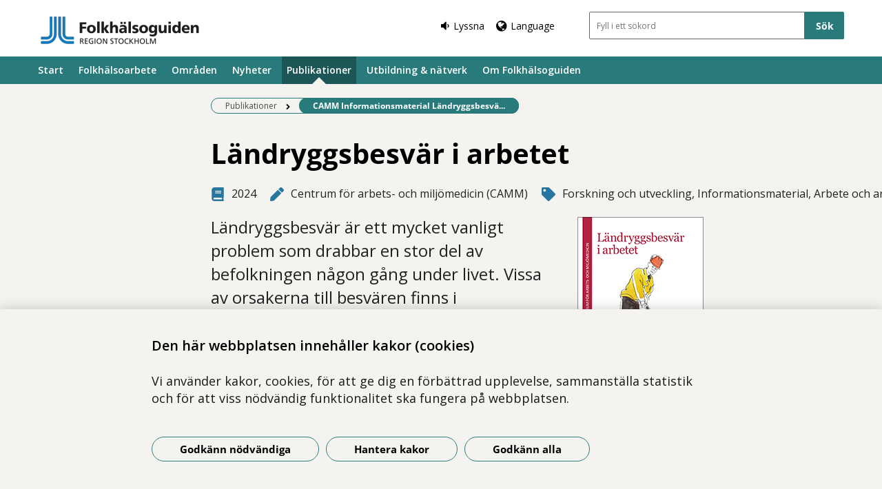

--- FILE ---
content_type: text/css
request_url: https://www.folkhalsoguiden.se/Static/css/themeA/responsiveColorScheme.css
body_size: -12
content:
/* Mobile only */
@media only screen and (max-width: 599px) {
    .tags h3 {
        background-color: rgba(41, 123, 123, 0.2);
    }
}

/* 600px up */
@media only screen and (min-width: 600px) {
    .EPiServerForms .FormSubmitButton:hover,
    .button-primary:hover,
    .filtertagpage .tag:hover {
        background-color: #297b7b !important;
    }

    .filtertagpage .tag {
        border-color: #297b7b !important;
    }
}

@media only screen and (min-device-width: 768px) and (max-device-width: 1024px) and (orientation: landscape), only screen and (min-width: 1024px) {
    .main_nav {
        background: #297b7b;
    }
}

/* Desktop up */
@media only screen and (min-width: 1023px) {
    .site_search .input_search_button:hover,
    .site_search .input_search_button:focus,
    .site_search .input_search_button:active,
    .main_nav ul.parent > li.current,
    .main_nav ul.parent > li.active,
    .main_nav ul.parent > li.focus,
    .main_nav ul.parent > li:hover {
        background: #1d5656;
    }
}


--- FILE ---
content_type: text/javascript; charset=utf-8
request_url: https://www.folkhalsoguiden.se/bundles/js/bodyscripts?v=_golOOZ9pE104376jh2FdHMYpowVRo3fF3rbbQBD55c1
body_size: 44142
content:
function placePointerOnProcessPage(){var n=$(".flow_element.selected"),t=$(".border_wrapper .pointer");t.length>0&&n.length>0&&t.css({left:n.position().left+n.width()/2,display:"block"})}function UpdateStatistics(n,t){function r(n){$(".benefit_result").html(n);var t=$(".comments_shadow_container");t.hasClass("open")||(t.slideToggle(),t.addClass("open"))}var i="/PageInformationStatistics/?id="+parseInt(t);$.ajax({cache:!1,url:i,type:"GET",success:r})}function toggleProcessPageMobile(n){n?($(".processpage .flow_element a").each(function(){$(this).html($(this).attr("data-number"))}),$(".border_wrapper .pointer").css({display:"none"})):($(".processpage .flow_element a").each(function(){$(this).html($(this).attr("data-name"))}),placePointerOnProcessPage())}function handleFirstTab(n){n.keyCode===9&&(document.body.classList.add("user_tabbing"),window.removeEventListener("keydown",handleFirstTab))}function waitForTtsAndInit(){const n=setInterval(()=>{typeof initializeTts!="function"||hasInitialized||(clearInterval(n),hasInitialized=!0,initTtsUI())},50)}function initTtsUI(){function b(){n.play.on("click",o);n.pause.on("click",o);n.stop.on("click",o);n.rate.on("click",()=>{n.rate.toggleClass("expanded"),t.rate.toggleClass("hidden")});n.volume.on("click",()=>{n.volume.toggleClass("expanded"),t.volume.toggleClass("hidden")});$(document).on("click",ut);n.close.on("click",rt)}function k(){$(window).on("scroll",()=>{$(window).scrollTop()>130&&p?i.menu.addClass("fixed"):i.menu.removeClass("fixed")})}function d(t){c=r(n.play,"click",c,t.play);l=r(n.pause,"click",l,t.pause);u=r(n.stop,"click",u,t.stop);a=r(n.scroll,"click",a,()=>g(t));v=r(s.rate,"change",v,n=>t.setRate(w[n.target.value]));y=r(s.volume,"change",y,n=>t.setVolume(n.target.value))}function g(t){const i=!t.scrollEnabled;t.setScrollEnabled(i);n.scroll.attr("aria-pressed",i.toString());const r=n.scroll.find(".scroll-state"),u=n.scroll.data("on"),f=n.scroll.data("off");r.length&&r.text(i?u:f)}function r(n,t,i,r){i&&n.off(t,i);n.on(t,r);return r}function nt(n){tt(n.voiceAvailability,i.playbackInfo);it(n.issueFlags,i.playbackInfo);n.voiceAvailability!=="all"||n.issueFlags.speechBoundaryIssue?i.playbackInfo.removeClass("hidden"):i.playbackInfo.addClass("hidden")}function tt(n,t){let i=$("#voice-availability");n==="all"||i.length||(i=$("<p>",{id:"voice-availability","class":"tts-text"}),i.insertAfter(t.find("i.tts-icon")));switch(n){case"none":i.html(f("none"));p=!1;break;case"some":i.html(f("some"));break;case"some-with-fallback":i.html(f("someWithFallback"));break;case"all":i.remove()}}function it(n,t){n.speechBoundaryUpdates&&!$("#speech-boundary-issue").length&&$("<p>",{id:"speech-boundary-issue","class":"tts-text",html:f("speechBoundaryIssue")}).insertAfter(t.find("i.tts-icon"))}function o(){n.play.toggleClass("hidden");n.pause.toggleClass("hidden")}function rt(){u&&u();i.section.addClass("hidden");n.play.removeClass("hidden");n.pause.addClass("hidden");sessionStorage.setItem("ttsVisible","false");n.volume.removeClass("expanded");t.volume.addClass("hidden");n.rate.removeClass("expanded");t.rate.addClass("hidden")}function ut(i){const r=$(i.target),u=t.volume.has(r).length>0||n.volume.is(r)||n.volume.has(r).length>0,f=t.rate.has(r).length>0||n.rate.is(r)||n.rate.has(r).length>0;u||t.volume.hasClass("hidden")||t.volume.addClass("hidden");f||t.rate.hasClass("hidden")||t.rate.addClass("hidden")}function f(n){return e[h]&&e[h][n]||e.sv[n]}const n={play:$("#playbutton"),pause:$("#pausebutton"),stop:$("#stopbutton"),scroll:$("#scrollbutton"),rate:$("#ratebutton"),volume:$("#volumebutton"),close:$("#closebutton")},s={rate:$("#raterange"),volume:$("#volumerange")},t={rate:$("#rateexpanded"),volume:$("#volumeexpanded")},i={section:$("#tts-section"),menu:$("#tts-menu"),playbackInfo:$("#playback-information")},h=document.documentElement.lang||"sv",e={en:{none:"Voice is missing for the content.",some:"Voice is missing for some parts of the content.",someWithFallback:"Some parts of the content will be read with an English voice as you don't have voices installed for their native language.",textSelectionIssue:"On iPhone and iPad you have to mark any text on the site to be able to visually follow during playback.",speechBoundaryIssue:"Visual updates during playback is unfortunately not supported in Android or Chrome in iOS."},sv:{none:"Det saknas röst för innehållet.",some:"Det saknas röst för vissa delar av innehållet.",someWithFallback:"Vissa delar av innehållet kommer att läsas upp med en engelsk röst eftersom en röst för innehållets språk inte finns installerad.",textSelectionIssue:"På iPhone och iPad kan du behöva markera valfri text på sidan för att kunna följa med visuellt under uppläsningen.",speechBoundaryIssue:"Visuella uppdateringar under uppläsning stöds tyvärr inte i Android eller Chrome på iOS."}},w={0:"slow",1:"normal",2:"fast"};let c=null,l=null,u=null,a=null,v=null,y=null,p=!0;b();k();initializeTts({rootElement:document.querySelector("main"),fallbackToEnglishIfPreferredLanguageIsMissing:!0,renderControls:n=>{d(n),nt(n)}})}function fixAsideAnchorMenu(n,t,i,r){let u=$(this).scrollTop();u>=n?(t.addClass("fixed"),t.css("left",i)):(t.removeClass("fixed"),t.width(r.width()))}function showHideAsideAnchorMenu(n,t){let i=$(this).scrollTop();i>=n?(t.show(),t.removeClass("visually_hidden_aside")):i<=n&&(t.addClass("visually_hidden_aside"),setTimeout(function(){t.hide()},300))}function showCurrent(n){let i=n.find("a"),r=i.map(function(){let n=$($(this).attr("href"));if(n.length)return n}),u=$(this).scrollTop()+50,t=r.map(function(){if($(this).offset().top<u)return this});t=t[t.length-1];let f=t&&t.length?t[0].id:"";i.parent().removeClass("current").end().filter("[href='#"+f+"']").parent().addClass("current")}function handleHashChange(){var n=window.location.hash.replace("#!","").split("/"),i,o,c,t,f,s,e,h;if(n.length>0)if(mediaQueryTabletUp.matches)if(n[0]==="")t=$servicesFirstItem,t.removeClass("accordion-close"),t.addClass("accordion-open"),$contentContainerDesktop.empty(),setItemHeadline(t),setItemContent(t),$(".accordion.second-item").removeClass("accordion-open"),activateExpanderWithSelector(".container-desktop_content .news-text");else{t=$('[data-name="'+n[0]+'"].click-item:visible').not(".accordion-open");t.length===1&&($(".accordion.click-item").show(),$contentContainerDesktop.empty(),$contentContainerDesktop.find("a").focus(),$servicesItems.removeClass("accordion-open"),$servicesFirstItem.removeClass("accordion-open"),setItemHeadline(t),setItemContent(t),setClickedItem(t));var r=$componentServices.find(".employee"),u=$componentServices.find(".reception"),l=$componentServices.find(".content_filter li");n.length===1?(f=$openItem.parent().find(".container-desktop_content .content_filter li:first"),f.length>0&&(s=f.data("filter"),l.removeClass("active"),f.addClass("active"),r.removeClass("visible"),r.each(function(){var n=$(this);filterEmployees(s,n)}),u.removeClass("visible"),u.each(function(){$('[data-filter="'+s+'"]').addClass("visible")}))):n.length===2&&(e=$openItem.parent().find('.container-desktop_content .content_filter li[data-filter="'+n[1]+'"]'),e.length>0&&(h=e.data("filter"),l.removeClass("active"),e.addClass("active"),r.removeClass("visible"),r.each(function(){var n=$(this);filterEmployees(h,n)}),u.removeClass("visible"),u.each(function(){$('[data-filter="'+h+'"]').addClass("visible")})))}else{if(n[0]===""){$(".accordion").removeClass("accordion-open");$(".accordion").addClass("accordion-close");$(".container").hide();$(".first-item-mobile").removeClass("accordion-close");$(".first-item-mobile").addClass("accordion-open");$(".first-item-mobile").next().show();return}i=$('.accordion-close[data-name="'+n[0]+'"]');i.length===1?($(".accordion").removeClass("accordion-open"),$(".accordion").addClass("accordion-close"),$(".container").hide(),i.removeClass("accordion-close"),i.addClass("accordion-open"),i.next().show(),o=i.next().find(".content .content_filter li:first"),o.length===1&&(i.next().find(".content .content_filter li").removeClass("active"),o.addClass("active")),scrollAmount=0,offset=10,$("html, body").animate({scrollTop:$(".accordion-open").offset().top-offset},scrollAmount)):n.length===2&&(c=$(".accordion-open").next().find('.content .content_filter li[data-filter="'+n[1]+'"]'),$(".content_filter li").removeClass("active"),c.addClass("active"))}}function setItemsId(){var n=2;$servicesItems.each(function(){$(this).attr("data-order-id",n);n++})}function setItemsOrder(){$servicesItems.each(function(){var n=$(this),t=n.attr("data-order-id");n.css("order",t)})}function setSubMenuDataLinks(){var n=$componentServices.find(".accordion:visible");$subMenuItem.each(function(){var i=$(this),t=i.attr("data-link"),r;t!==null&&t!==undefined&&(r=t.trim().split("/")[0].toLowerCase(),n.each(function(){var n=$(this),t=n.attr("data-order-id"),u=n.find(".title").text().toLowerCase();r===u&&i.find("a").attr("data-linkid",t)}))})}function setBannerDataLink(){var n=$(".top-banner_text_heading.service-link");if(n.length>0){var t=$componentServices.find(".accordion:visible"),i=n.attr("data-link"),r=i.trim().split("/")[0].toLowerCase();t.each(function(){var t=$(this),i=t.attr("data-order-id"),u=t.find(".title").text().toLowerCase();r===u&&n.parent("a").attr("data-linkid",i)})}}function setFirstItemContent(){var n=$componentServices.find('.first-item[data-order-id="1"]'),t=n.next().find(".content").clone();$contentContainerDesktop.append(t);activateExpanderWithSelector(".container-desktop_content .news-text")}function setSecondItem(){var t=$(".component-services"),n=t.find('.component-services_list .accordion[data-order-id="3"]'),i=n.clone(),r=t.find('.component-services_list .accordion[data-order-id="3"]').next(),u=r.clone();i.addClass("second-item");$(".container-desktop .accordion.second-item").replaceWith(i);u.insertAfter(".container-desktop .accordion.second-item");n.hide();lastClickedItem=n}function setItemHeadline(n){var t=n.find(".active-item").clone();$openItem.append(t)}function setItemContent(n){var t=n.next().find(".content").first().clone();$contentContainerDesktop.append(t)}function setClickedItem(n){var t=n.clone(),e=n.next().clone(),o=n.attr("data-order-id"),u=$(".component-services"),s=u.find(".accordion.second-item"),r=s.attr("data-order-id"),i,f;t.addClass("accordion-open");t.addClass("second-item");t.removeClass("accordion-close");$(".container-desktop .accordion.second-item").replaceWith(t);e.insertAfter(".container-desktop .accordion.second-item");n.hide();i=u.find(".component-services_list .accordion[data-order-id="+r+"]");f=i.attr("data-order-id");f==r&&i.hide();o!=r&&i.show();filter()}function setHrefOnLinks(){$componentServices.find("li[data-filter]").each(function(){var n=$(this).attr("data-currentUrl"),t=$(this).attr("data-parent"),i=$(this).attr("data-filter");$(this).find("a").attr("href",n+"\\#!"+t+"/"+i)});$(".component-services_list .accordion:not(.first-item-mobile)").each(function(){var n=$(this).attr("data-currentUrl"),t=$(this).attr("data-name");$(this).attr("href",n+"\\#!"+t)})}function addHash(n,t){t?(hashList=[],hashList[0]=n):hashList[hashList.length-1]!==n&&(hashList.length-1!=0&&hashList.splice(hashList.length-1,hashList.length),hashList.push(n));var i="",r=0;hashList.forEach(function(n){r===0?i="!"+n:i+="/"+n;r++});window.location.hash=i}function loadNavigationStateBasedOnHash(){if(window.location.hash){var n=[],t=decodeURIComponent(window.location.hash).replace("#!","");n=t.split("/");executeUINavigation(n)}}function executeUINavigation(n){var t=0;n.forEach(function(n){var r,i;t===0?(r=$(".click-item").filter('[data-name="'+n+'"]'),r.click()):($componentServices.find(".content_filter .visible ul "),i=$componentServices.find("li").filter('[data-filter="'+n+'"]'),i.click(),i.addClass("active"));t++})}function filter(){var n=$(".component-services"),t=n.find(".content_filter li"),i=n.find(".employee"),r=n.find(".reception");t.on("click",function(n){n.preventDefault();var u=$(this).attr("data-filter");addHash(u);t.removeClass("active");$(this).addClass("active");i.removeClass("visible");i.each(function(){var n=$(this);filterEmployees(u,n)});r.removeClass("visible");r.each(function(){var n=$(this);$('[data-filter="'+u+'"]').addClass("visible")})})}function activateExpanderWithSelector(n){$(n).expander({slicePoint:200,expandEffect:"fadeIn",userCollapseText:"",expandText:"Läs mer",expandPrefix:" ... ",expandSpeed:250,collapseEffect:"slideUp",collapseSpeed:200,beforeExpand:function(){$(this).find(".print-container").show()}});$(".more-link").addClass("icon_right")}function activateExpanderMobileWithSelector(n){$(n).expander({slicePoint:105,expandEffect:"fadeIn",userCollapseText:"",expandText:"Läs mer",expandPrefix:" ... ",expandSpeed:250,collapseEffect:"slideUp",collapseSpeed:200});$(".more-link").addClass("icon_right")}function filterEmployees(n,t){var u=t,e=n,f=u.children("div").attr("data-filter"),r,i;if(f!==null)for(r=f.split(","),i=0;i<r.length;i++)r[i]===e&&u.addClass("visible")}function setDataLetterOnListItems(){$listItem.each(function(){var n=$(this).find(".list_name a").text(),t=n.slice(0,1);$(this).attr("data-letter",t)})}function filterItems(n){$listItem.removeClass("visible");$listItem.each(function(){var t=$(this);$('[data-letter="'+n+'"]').addClass("visible")})}function addListener(n,t,i){n.addEventListener?n.addEventListener(t,i):n.attachEvent&&n.attachEvent("on"+t,i)}var setNumbersOnProcessbar,numberOfHits,TastyCookieManager,$printContainer;(function(n){function i(n,t){for(var i=window,r=(n||"").split(".");i&&r.length;)i=i[r.shift()];return typeof i=="function"?i:(t.push(n),Function.constructor.apply(null,t))}function r(n){return n==="GET"||n==="POST"}function e(n,t){r(t)||n.setRequestHeader("X-HTTP-Method-Override",t)}function o(t,i,r){var u;r.indexOf("application/x-javascript")===-1&&(u=(t.getAttribute("data-ajax-mode")||"").toUpperCase(),n(t.getAttribute("data-ajax-update")).each(function(t,r){var f;switch(u){case"BEFORE":f=r.firstChild;n("<div />").html(i).contents().each(function(){r.insertBefore(this,f)});break;case"AFTER":n("<div />").html(i).contents().each(function(){r.appendChild(this)});break;default:n(r).html(i)}}))}function u(t,u){var s,h,f,c;(s=t.getAttribute("data-ajax-confirm"),!s||window.confirm(s))&&(h=n(t.getAttribute("data-ajax-loading")),c=t.getAttribute("data-ajax-loading-duration")||0,n.extend(u,{type:t.getAttribute("data-ajax-method")||undefined,url:t.getAttribute("data-ajax-url")||undefined,beforeSend:function(n){var r;return e(n,f),r=i(t.getAttribute("data-ajax-begin"),["xhr"]).apply(this,arguments),r!==!1&&h.show(c),r},complete:function(){h.hide(c);i(t.getAttribute("data-ajax-complete"),["xhr","status"]).apply(this,arguments)},success:function(n,r,u){o(t,n,u.getResponseHeader("Content-Type")||"text/html");i(t.getAttribute("data-ajax-success"),["data","status","xhr"]).apply(this,arguments)},error:i(t.getAttribute("data-ajax-failure"),["xhr","status","error"])}),u.data.push({name:"X-Requested-With",value:"XMLHttpRequest"}),f=u.type.toUpperCase(),r(f)||(u.type="POST",u.data.push({name:"X-HTTP-Method-Override",value:f})),n.ajax(u))}function s(t){var i=n(t).data(f);return!i||!i.validate||i.validate()}var t="unobtrusiveAjaxClick",f="unobtrusiveValidation";n("a[data-ajax=true]").on("click",function(n){n.preventDefault();u(this,{url:this.href,type:"GET",data:[]})});n("form[data-ajax=true] input[type=image]").on("click",function(i){var r=i.target.name,u=n(i.target),f=u.parents("form")[0],e=u.offset();n(f).data(t,[{name:r+".x",value:Math.round(i.pageX-e.left)},{name:r+".y",value:Math.round(i.pageY-e.top)}]);setTimeout(function(){n(f).removeData(t)},0)});n("form[data-ajax=true] :submit").on("click",function(i){var r=i.target.name,u=n(i.target).parents("form")[0];n(u).data(t,r?[{name:r,value:i.target.value}]:[]);setTimeout(function(){n(u).removeData(t)},0)});n("form[data-ajax=true]").on("submit",function(i){var r=n(this).data(t)||[];(i.preventDefault(),s(this))&&u(this,{url:this.action,type:this.method||"GET",data:r.concat(n(this).serializeArray())})})})(jQuery),function(n){var i=!1,t=null;n.quickFlip={wrappers:[],opts:[],objs:[],init:function(t,r){var t=t||{},u,f,e;t.closeSpeed=t.closeSpeed||180;t.openSpeed=t.openSpeed||120;t.ctaSelector=t.ctaSelector||".quickFlipCta";t.refresh=t.refresh||i;t.easing=t.easing||"swing";t.noResize=t.noResize||i;t.vertical=t.vertical||i;u=typeof r!="undefined"?n(r):n(".quickFlip");f=u.children();u.css("position")=="static"&&u.css("position","relative");e=n.quickFlip.wrappers.length;f.each(function(i){var r=n(this);t.ctaSelector&&r.find(t.ctaSelector).click(function(t){t.preventDefault();n.quickFlip.flip(e)});i&&r.hide()});n.quickFlip.opts.push(t);n.quickFlip.objs.push({$box:n(u),$kids:n(f)});n.quickFlip.build(e);t.noResize||n(window).resize(function(){for(var t=0;t<n.quickFlip.wrappers.length;t++)n.quickFlip.removeFlipDivs(t),n.quickFlip.build(t)})},build:function(i,r){function e(i,r){function h(t,i){var r=n("<div><\/div>"),u=t.panels[i].clone().show();return r.css(o),r.html(u),r}var e=n("<div><\/div>"),c=i.panels[r].html(),o={width:u.vertical?u.panelWidth:i.half,height:u.vertical?i.half:u.panelHeight,position:"absolute",overflow:"hidden",margin:0,padding:0},s,f;return u.vertical?o.left=0:o.top=0,s=n(h(i,r)).appendTo(e),f=n(h(i,r)).appendTo(e),u.vertical?(s.css("bottom",i.half),f.css("top",i.half),f.children().css({top:t,bottom:0})):(s.css("right",i.half),f.css("left",i.half),f.children().css({right:0,left:"auto"})),e}n.quickFlip.opts[i].panelWidth=n.quickFlip.opts[i].panelWidth||n.quickFlip.objs[i].$box.width();n.quickFlip.opts[i].panelHeight=n.quickFlip.opts[i].panelHeight||n.quickFlip.objs[i].$box.height();var u=n.quickFlip.opts[i],f={wrapper:n.quickFlip.objs[i].$box,index:i,half:parseInt((u.vertical?u.panelHeight:u.panelWidth)/2),panels:[],flipDivs:[],flipDivCols:[],currPanel:r||0,options:u};n.quickFlip.objs[i].$kids.each(function(t){var r=n(this).css({position:"absolute",top:0,left:0,margin:0,padding:0,width:u.panelWidth,height:u.panelHeight}),i;f.panels[t]=r;i=e(f,t).hide().appendTo(f.wrapper);f.flipDivs[t]=i;f.flipDivCols[t]=i.children()});n.quickFlip.wrappers[i]=f},flip:function(i,r,u,f){function a(n,t){n=n||{};t=t||{};for(opt in n)t[opt]=n[opt];return t}if(typeof i=="number"&&typeof n.quickFlip.wrappers[i]!="undefined"){var e=n.quickFlip.wrappers[i],s=e.currPanel,o=typeof r!="undefined"&&r!=t?r:e.panels.length>s+1?s+1:0;e.currPanel=o;u=typeof u!="undefined"&&u!=t?u:1;f=a(f,n.quickFlip.opts[i]);e.panels[s].hide();f.refresh&&(n.quickFlip.removeFlipDivs(i),n.quickFlip.build(i,o),e=n.quickFlip.wrappers[i]);e.flipDivs[s].show();var h=0,c=0,l=f.vertical?{height:0}:{width:0},v=f.vertical?{height:e.half}:{width:e.half};e.flipDivCols[s].animate(l,f.closeSpeed,f.easing,function(){h?(e.flipDivs[o].show(),e.flipDivCols[o].css(l),e.flipDivCols[o].animate(v,f.openSpeed,f.easing,function(){if(c){e.flipDivs[o].hide();e.panels[o].show();switch(u){case 0:case-1:n.quickFlip.flip(i,t,-1);break;case 1:break;default:n.quickFlip.flip(i,t,u-1)}}else c++})):h++})}},removeFlipDivs:function(t){for(var i=0;i<n.quickFlip.wrappers[t].flipDivs.length;i++)n.quickFlip.wrappers[t].flipDivs[i].remove()}};n.fn.quickFlip=function(t){return this.each(function(){new n.quickFlip.init(t,this)}),this};n.fn.whichQuickFlip=function(){function f(n,t){if(!n||!t||!n.length||!t.length||n.length!=t.length)return i;for(var r=0;r<n.length;r++)if(n[r]!==t[r])return i;return!0}for(var u=t,r=0;r<n.quickFlip.wrappers.length;r++)f(this,n(n.quickFlip.wrappers[r].wrapper))&&(u=r);return u};n.fn.quickFlipper=function(i,r,u){this.each(function(){var f=n(this),e=f.whichQuickFlip();e==t&&(f.quickFlip(i),e=f.whichQuickFlip());n.quickFlip.flip(e,r,u,i)})}}(jQuery);setNumbersOnProcessbar=!1;numberOfHits=10;window.NodeList&&!NodeList.prototype.forEach&&(NodeList.prototype.forEach=Array.prototype.forEach);$(document).ready(function(){function r(n,t){n.hasClass("up")?($(".sorter").removeClass("up").removeClass("down"),o(t,0),n.addClass("down")):($(".sorter").removeClass("down").removeClass("up"),o(t,1),n.addClass("up"))}function o(n,t){var i=[[n,t]];return $("#filter-table").trigger("sorton",[i]),!1}function a(){var t=$(".available_tags .tag input:checkbox:checked");t.length<1&&$(".latest_published").css("display","inline");$.each(t,function(n,t){s($(t).closest(".tag"))});n()}function s(t){var i=$(t);i.addClass("active");i.find("input:checkbox").prop("checked",!0);$(".selected_tags .tag").filter(function(){return $(this).data("tag")==i.data("tag")?($(this).insertAfter($(".selected_tags .tag:last")),this):!1}).addClass("active");n()}function h(t){var i=$(t);i.removeClass("active");$(".available_tags .tag, .selected_tags .tag").filter(function(){return $(this).data("tag")==i.data("tag")?($(this).find("input:checkbox").prop("checked",!1),this):!1}).removeClass("active");n()}function n(){var i=$(".selected_tags .tag.active"),n="#filter-table tbody tr",t;$.each(i,function(t,i){n=n+"."+$(i).data("tag")});$("#filter-table tr").not(".hidden_column").addClass("hidden_column");t=$(n).slice(0,numberOfHits).removeClass("hidden_column");$(".number_of_hits").text($(n).length);+numberOfHits>t.length?$(".filter_result_page #showMore").hide():$(".filter_result_page #showMore").show()}function v(){$.ajax({url:"/getlanguages",data:"lang="+$(".change_language_form").attr("data-lang")+"&currentPageId="+$(".change_language_form").attr("data-pageId"),type:"GET",dataType:"json",success:function(n){$.map(n,function(n){n.Selected?$(".langList").append('<li class="lang-active"><a href="#"  data-langid="'+n.Value+'">'+n.Text+"<\/a><\/li>"):$(".langList").append('<li><a href="#"  data-langid="'+n.Value+'">'+n.Text+"<\/a><\/li>")})}})}function t(n){this.$id=$("#"+n);this.$region=$("#"+this.$id.attr("aria-controls"));this.keys={enter:13,space:32};this.toggleSpeed=100;this.bindHandlers()}function c(n){n.matches?$(".googleTranslateMove #google_translate_element:not(:empty)")&&$(".googleTranslateMove").remove().appendTo("#changelanguagedesktop .language_dropdown_container"):$(".googleTranslateMove #google_translate_element:not(:empty)")&&$(".googleTranslateMove").remove().appendTo("#changelanguagemobile .language_dropdown_container")}function y(){var i=navigator.userAgent,t,n=i.match(/(opera|chrome|safari|firefox|msie|trident(?=\/))\/?\s*(\d+)/i)||[];return/trident/i.test(n[1])?(t=/\brv[ :]+(\d+)/g.exec(i)||[],"IE "+(t[1]||"")):n[1]==="Chrome"&&(t=i.match(/\bOPR\/(\d+)/),t!=null)?"Opera "+t[1]:(n=n[2]?[n[1],n[2]]:[navigator.appName,navigator.appVersion,"-?"],(t=i.match(/version\/(\d+)/i))!=null&&n.splice(1,1,t[1]),n[0])}var f,e,i,u,l;$("table").length>0&&$("table").wrap("<div class='table-wrapper'><\/div>");$(".header-image-right").length>0&&setTimeout(function(){var n=$(".header-image-right .top-section .container-left").outerHeight();$(".header-image-right .top-section .container-right").outerHeight(n)},100);$(".vardcentralpage").length>0&&(f=$(".vardcentral-page .container-left").outerHeight(),$(".vardcentral-page .container-right .top-banner").outerHeight(f));$(".startpage .block_row.full_width").length>0&&(e=$(".block_row.full_width").find(".puff-block").css("background-color"),$(".block_row.full_width").css("background-color",e));i=$(".page_footer .puff-block");i.length>0&&i.each(function(){$(this).find("a").addClass("footer_puff_link")});$("nav.sub_nav a.show-more").on("click",function(n){n.preventDefault();var t=$(this).attr("aria-expanded");t==="false"?($(this).attr("aria-expanded","true"),$(this).siblings("ul.child").slideDown().attr("aria-hidden","false")):($(this).attr("aria-expanded","false"),$(this).siblings("ul.child").slideUp().attr("aria-hidden","true"))});$(".no-backgroundsize .split_content .background_container").each(function(){$(this).css("background-image","url("+$(this).data("image")+")")});$(".js .comments_shadow_container .close_comment").on("click",function(){var n=$(".comments_shadow_container");n.hasClass("open")&&(n.slideToggle(),n.removeClass("open"),$(".benefit").find("input").removeAttr("checked"))});$("textarea#comment").keyup(function(){var n=parseInt($(this).attr("maxlength")),t=$(this).val(),r=t.length,i;r>n&&(i=t.substr(0,n),$(this).val(i))});$("div.flip_blocks.flip-front div.flip_arrow").click(function(){var n=$(this).closest($(".flipbox-container"));n.quickFlipper()});$("div.flip_blocks.flip-back div.flip_arrow").click(function(){var n=$(this).closest($(".flipbox-container"));n.quickFlipper()});$(".clickable_block").click(function(n){if(n.target.nodeName=="A")return!0;var t=$(this).find("a"),i=t[t.length-1];return i.click(),!1});$(".main_content").fitVids();$(function(){$("a[href*=#]:not([href=#], .component-services a)").click(function(){if(location.pathname.replace(/^\//,"")===this.pathname.replace(/^\//,"")&&location.hostname===this.hostname){var n=$(this.hash);if(n=n.length?n:$("[name="+this.hash.slice(1)+"]"),n.length)return($("html,body").animate({scrollTop:n.offset().top},1e3),n.focus(),n.is(":focus"))?!1:(n.attr("tabindex","-1"),n.focus(),!1)}})});$(".checkbox_item span").click(function(){var n=$(this).parents(".checkbox_item");n.hasClass("checked")?n.removeClass("checked"):n.addClass("checked")});$(".checkbox_item label").keypress(function(n){var t=$(this).parents(".checkbox_item"),i=n.which;i==13&&(event.preventDefault(),t.hasClass("checked")?t.removeClass("checked"):t.addClass("checked"))});$("#owl-demo").owlCarousel({navigation:!0,slideSpeed:800,paginationSpeed:800,singleItem:!0,navigationText:["&nbsp&nbsp&nbsp<&nbsp&nbsp&nbsp","&nbsp&nbsp&nbsp>&nbsp&nbsp&nbsp"],autoHeigt:335,autoPlay:7e3,autoplay:!0});$("#filter-table").tablesorter();$("#title-sorter").click(function(){var t=$(this);r(t,1);n()});$("#published-sorter").click(function(){var t=$(this);r(t,2);n()});$("#type-sorter").click(function(){var t=$(this);r(t,3);n()});a();$(".available_tags .tag").click(function(){return numberOfHits=10,$(".results").css("display","inline"),$(".latest_published").css("display","none"),$(this).hasClass("active")?(h(this),!1):(s(this),!1)});$(".selected_tags .tag").click(function(){numberOfHits=10;h(this)});$(".filter_result_page #showMore").click(function(){numberOfHits=+numberOfHits+10;n()});$(".clear_selected_tags").click(function(){$(".selected_tags .tag").each(function(){$(this).click()})});$(".tag_category h3").click(function(){var n=$(window);n&&n.width()<600&&($(".tags div").first().slideToggle(500,function(){$(this).toggleClass("closedInMobile");$(this).removeAttr("style","")}),$(".tag_type").slideToggle(500,function(){$(this).toggleClass("closedInMobile");$(this).removeAttr("style","")}),$(".mobile-search").slideToggle(500,function(){$(this).toggleClass("closedInMobile");$(this).removeAttr("style","")}),$(this).toggleClass("closed-heading"))});$(".langList").on("click","a",function(n){n.preventDefault();var t=$(this).attr("data-langId");$(".change_language_form").attr("action","/changelanguage?currentPageID="+$(".change_language_form").attr("data-pageId")+"&lang="+t);$(".change_language_form").submit()});v();$(".earthIcon").click(function(){var n=$(this).find("a.sprite.earth");$(".language_dropdown").focus()});$(".language_dropdown").each(function(){var n=$(this),t=this.value;n.css("color","#929292");n.focus(function(){this.value==t&&(this.value="",n.css("color","black"))});n.blur(function(){$.trim(this.value)==""&&(n.css("color","#929292"),this.value=t)})});$(".language_dropdown").autocomplete({position:{my:"left top",at:"left top"},source:function(n,t){$.ajax({url:"/getlanguages",data:"currentPageId="+$(".change_language_form").attr("data-pageId"),type:"GET",dataType:"json",success:function(n){t($.map(n,function(n){return n.Selected?{label:n.Text,value:n.Value,selected:!0}:{label:n.Text,value:n.Value,selected:!1}}))}})},minLength:0,messages:{noResults:"",results:function(){}},select:function(n,t){return $(".change_language_form").attr("action","/changelanguage?currentPageID="+$(".change_language_form").attr("data-pageId")+"&lang="+t.item.value),$(".change_language_form").submit(),!1},close:function(){$("ul.ui-autocomplete").is(":focus")||$(".language_dropdown").is(":focus")||$(".earthIcon").is(":focus")?$(".language_dropdown").focus():$(".language_dropdown").autocomplete("close")}}).bind("focus",function(){$(this).autocomplete("search")}).each(function(){$(this).data("ui-autocomplete")._renderItem=function(n,t){var i=$("<a><\/a>");return t.label.toLowerCase()==$(".language_dropdown").attr("data-lang-name").toLowerCase()?(i=$("<a style='background-color: #27769f;'><\/a>"),$("<span class='selected-language'><\/span>").text(t.label).appendTo(i)):$("<span class='language'><\/span>").text(t.label).appendTo(i),$("<li><\/li>").append(i).appendTo(n)}});$(document).ready(function(){var n=new t("openlangdesktop"),i=new t("openlangmobile")});t.prototype.bindHandlers=function(){var n=this;this.$id.click(function(t){return n.toggleRegion(),t.stopPropagation(),!1})};t.prototype.toggleRegion=function(){var n=this;this.$region.attr("aria-expanded")=="false"?(this.$region.attr("aria-expanded","true"),this.$region.addClass("active"),this.$region.attr("tabindex","0").focus()):(this.$region.attr("aria-expanded","false"),this.$region.attr("tabindex","-1"),this.$id.focus(),this.$region.removeClass("active"))};$("#changelanguagedesktop .close").on("click",function(n){n.preventDefault();$("#openlangdesktop").trigger("click")});$("#changelanguagemobile .close").on("click",function(n){n.preventDefault();$("#openlangmobile").trigger("click")});$("#changelanguage2 .close").on("click",function(n){n.preventDefault();$("#openlang2").trigger("click")});if(u=window.matchMedia("(min-width: 1023px)"),u.addListener(c),c(u),l=/^IE...$/.test(y()),l)$(".language_dropdown").off("blur").on("blur",function(){$("ul.ui-autocomplete").is(":focus")||$(".language_dropdown").is(":focus")||$(".earthIcon").is(":focus")||$(".language_dropdown").autocomplete("close")})});$(window).load(function(){window.scrollTo(0,0);setNumbersOnProcessbar?toggleProcessPageMobile(!0):$(".site_header .toggle_nav_search").css("display")=="none"&&toggleProcessPageMobile(!1);var n=window.matchMedia||window.msMatchMedia;n||$(".site_header .toggle_nav_search").css("display")=="block"&&$(".main_nav ul.parent li.has_child").each(function(){var n=$(this);n.find("a").addClass("no_match_media");n.find(".expand").css("display","none");n.find(".child").css("display","block")})});$(".skip").click(function(n){n.preventDefault();var t="#"+this.href.split("#")[1];$(t).attr("tabindex",-1).on("blur focusout",function(){$(this).removeAttr("tabindex")}).focus()});window.addEventListener("orientationchange",function(){location.reload()},!1);window.addEventListener("keydown",handleFirstTab);$(".openReportModal").on("click",function(n){n.preventDefault();$(".reportModal").addClass("active")});$(".closeReportModal").on("click",function(n){n.preventDefault();$(".reportModal").removeClass("active")});(function(n){function e(u,e){var s=n.extend({},n.fn.accordion.defaults,e),c="";return u.each(function(){var r=n(this);o(r,s);s.bind=="mouseenter"&&r.bind("mouseenter",function(n){n.preventDefault();i(r,s)});s.bind=="mouseover"&&r.bind("mouseover",function(n){n.preventDefault();i(r,s)});s.bind=="click"&&r.bind("click",function(n){n.preventDefault();i(r,s)});s.bind=="dblclick"&&r.bind("dblclick",function(n){n.preventDefault();i(r,s)});id=r.attr("id");t(s)?f(s)?h(id,s)===!1?(r.addClass(s.cssClose),s.loadClose(r,s)):(r.addClass(s.cssOpen),s.loadOpen(r,s),c=id):id!=s.defaultOpen?(r.addClass(s.cssClose),s.loadClose(r,s)):(r.addClass(s.cssOpen),s.loadOpen(r,s),c=id):id!=s.defaultOpen?(r.addClass(s.cssClose),s.loadClose(r,s)):(r.addClass(s.cssOpen),s.loadOpen(r,s),c=id)}),c.length>0&&t(s)?r(c,s):r("",s),u}function o(n,t){return n.data("accordion-opts",t)}function u(t){opened=n(document).find("."+t.cssOpen);n.each(opened,function(){n(this).addClass(t.cssClose).removeClass(t.cssOpen);t.animateClose(n(this),t)})}function s(n,i){u(i);n.removeClass(i.cssClose).addClass(i.cssOpen);i.animateOpen(n,i);t(i)&&(id=n.attr("id"),r(id,i))}function i(n,i){return n.hasClass(i.cssOpen)?(u(i),t(i)&&r("",i),!1):(u(i),s(n,i),!1)}function t(t){return!n.cookie||t.cookieName==""?!1:!0}function r(i,r){if(!t(r))return!1;n.cookie(r.cookieName,i,r.cookieOptions)}function h(i,r){return t(r)?f(r)?(cookie=unescape(n.cookie(r.cookieName)),cookie!=i)?!1:!0:!1:!1}function f(i){return t(i)?n.cookie(i.cookieName)==null?!1:!0:!1}n.fn.accordion=function(n){if(!this||this.length<1)return this;e(this,n)};n.fn.accordion.defaults={cssClose:"accordion-close",cssOpen:"accordion-open",cookieName:"accordion",cookieOptions:{path:"/",expires:7,domain:"",secure:""},defaultOpen:"",speed:"slow",bind:"click",animateOpen:function(n,t){n.next().stop(!0,!0).slideDown(t.speed)},animateClose:function(n,t){n.next().stop(!0,!0).slideUp(t.speed)},loadOpen:function(n){n.next().show()},loadClose:function(n){n.next().hide()}}})(jQuery),function(n){typeof define=="function"&&define.amd?define(["jquery"],n):typeof module=="object"&&typeof module.exports=="object"?module.exports=n:n(jQuery)}(function(n){n.expander={version:"1.7.0",defaults:{slicePoint:100,sliceOn:null,preserveWords:!0,normalizeWhitespace:!0,showWordCount:!1,detailPrefix:" ",wordCountText:" ({{count}} words)",widow:4,expandText:"read more",expandPrefix:"&hellip; ",expandAfterSummary:!1,wordEnd:/(&(?:[^;]+;)?|[0-9a-zA-Z\u00C0-\u0100]+|[^\u0000-\u007F]+)$/,summaryClass:"summary",detailClass:"details",moreClass:"read-more",lessClass:"read-less",moreLinkClass:"more-link",lessLinkClass:"less-link",collapseTimer:0,expandEffect:"slideDown",expandSpeed:250,collapseEffect:"slideUp",collapseSpeed:200,userCollapse:!0,userCollapseText:"read less",userCollapsePrefix:" ",onSlice:null,beforeExpand:null,afterExpand:null,onCollapse:null,afterCollapse:null}};n.fn.expander=function(t){function b(n,t){var r="span",i=n.summary,u=o.exec(i),f=u?u[2].toLowerCase():"";return t?(r="div",u&&f!=="a"&&!n.expandAfterSummary?i=i.replace(o,n.moreLabel+"$1"):i+=n.moreLabel,i='<div class="'+n.summaryClass+'">'+i+"<\/div>"):i+=n.moreLabel,[i,n.detailPrefix||"","<",r+' class="'+n.detailClass+'"',">",n.details,"<\/"+r+">"].join("")}function k(n,t){var i=n.expandPrefix+'<span class="'+n.moreClass+'">';return n.wordCountText=n.showWordCount?n.wordCountText.replace(/\{\{count\}\}/,t.replace(u,"").replace(/\&(?:amp|nbsp);/g,"").replace(/(?:^\s+|\s+$)/,"").match(/\w+/g).length):"",i+('<a href="#" class="'+n.moreLinkClass+'">'+n.expandText+n.wordCountText+"<\/a><\/span>")}function c(t,i){return t.lastIndexOf("<")>t.lastIndexOf(">")&&(t=t.slice(0,t.lastIndexOf("<"))),i&&(t=t.replace(v,"")),n.trim(t)}function l(n,t){t.stop(!0,!0)[n.collapseEffect](n.collapseSpeed,function(){var i=t.prev("span."+n.moreClass).show();i.length||t.parent().children("div."+n.summaryClass).show().find("span."+n.moreClass).show();n.afterCollapse&&n.afterCollapse.call(t)})}function d(t,i,r){t.collapseTimer&&(s=setTimeout(function(){l(t,i);n.isFunction(t.onCollapse)&&t.onCollapse.call(r,!1)},t.collapseTimer))}function g(t){var u="ExpandMoreHere374216623",i=t.summaryText.replace(t.sliceOn,u),r,f;return i=n("<div>"+i+"<\/div>").text(),r=i.indexOf(u),f=t.summaryText.indexOf(t.sliceOn),r!==-1&&r<t.slicePoint&&(t.summaryText=t.allHtml.slice(0,f)),t}var r="init";typeof t=="string"&&(r=t,t={});var i=n.extend({},n.expander.defaults,t),a=/^<(?:area|br|col|embed|hr|img|input|link|meta|param).*>$/i,v=i.wordEnd,u=/<\/?(\w+)[^>]*>/g,f=/<(\w+)[^>]*>/g,e=/<\/(\w+)>/g,o=/(<\/([^>]+)>)\s*$/,y=/^(<[^>]+>)+.?/,p=/\s\s+/g,s,w=function(t){return i.normalizeWhitespace?n.trim(t||"").replace(p," "):t},h={init:function(){this.each(function(){var it,wt,p,ft,lt,et,nt,ot,h,at,bt,vt,tt,yt,kt,dt=[],st=[],ht="",rt={},ut=this,o=n(this),gt=n([]),t=n.extend({},i,o.data("expander")||n.meta&&o.data()||{}),ni=!!o.find("."+t.detailClass).length,pt=!!o.find("*").filter(function(){var t=n(this).css("display");return/^block|table|list/.test(t)}).length,ti=pt?"div":"span",ct=ti+"."+t.detailClass,ii=t.moreClass+"",ri=t.lessClass+"",ui=t.expandSpeed||0,v=w(o.html()),r=v.slice(0,t.slicePoint);if(t.moreSelector="span."+ii.split(" ").join("."),t.lessSelector="span."+ri.split(" ").join("."),!n.data(this,"expanderInit")){for(n.data(this,"expanderInit",!0),n.data(this,"expander",t),n.each(["onSlice","beforeExpand","afterExpand","onCollapse","afterCollapse"],function(i,r){rt[r]=n.isFunction(t[r])}),r=c(r),lt=r.replace(u,"").length;lt<t.slicePoint;)ft=v.charAt(r.length),ft==="<"&&(ft=v.slice(r.length).match(y)[0]),r+=ft,lt++;for(t.sliceOn&&(kt=g({sliceOn:t.sliceOn,slicePoint:t.slicePoint,allHtml:v,summaryText:r}),r=kt.summaryText),r=c(r,t.preserveWords&&v.slice(r.length).length),et=r.match(f)||[],nt=r.match(e)||[],p=[],n.each(et,function(n,t){a.test(t)||p.push(t)}),et=p,wt=nt.length,it=0;it<wt;it++)nt[it]=nt[it].replace(e,"$1");if(n.each(et,function(t,i){var r=i.replace(f,"$1"),u=n.inArray(r,nt);u===-1?(dt.push(i),st.push("<\/"+r+">")):nt.splice(u,1)}),st.reverse(),ni)h=o.find(ct).remove().html(),r=o.html(),v=r+h,ot="";else{if(h=v.slice(r.length),at=n.trim(h.replace(u,"")),at===""||at.split(/\s+/).length<t.widow)return;ot=st.pop()||"";r+=st.join("");h=dt.join("")+h}t.moreLabel=o.find(t.moreSelector).length?"":k(t,h);pt?h=v:r.charAt(r.length-1)==="&"&&(ht=/^[#\w\d\\]+;/.exec(h),ht&&(h=h.slice(ht[0].length),r+=ht[0]));r+=ot;t.summary=r;t.details=h;t.lastCloseTag=ot;rt.onSlice&&(p=t.onSlice.call(ut,t),t=p&&p.details?p:t);bt=b(t,pt);o.empty().append(bt);tt=o.find(ct);yt=o.find(t.moreSelector);t.collapseEffect==="slideUp"&&t.expandEffect!=="slideDown"||o.is(":hidden")?tt.css({display:"none"}):tt[t.collapseEffect](0);gt=o.find("div."+t.summaryClass);vt=function(n){n.preventDefault();var i=n.startExpanded?0:ui;yt.hide();gt.hide();rt.beforeExpand&&t.beforeExpand.call(ut);tt.stop(!1,!0)[t.expandEffect](i,function(){tt.css({zoom:""});rt.afterExpand&&t.afterExpand.call(ut);d(t,tt,ut)})};yt.find("a").unbind("click.expander").bind("click.expander",vt);t.userCollapse&&!o.find(t.lessSelector).length&&o.find(ct).append('<span class="'+t.lessClass+'">'+t.userCollapsePrefix+'<a href="#" class="'+t.lessLinkClass+'">'+t.userCollapseText+"<\/a><\/span>");o.find(t.lessSelector+" a").unbind("click.expander").bind("click.expander",function(i){i.preventDefault();clearTimeout(s);var r=n(this).closest(ct);l(t,r);rt.onCollapse&&t.onCollapse.call(ut,!0)});t.startExpanded&&vt({preventDefault:function(){},startExpanded:!0})}})},destroy:function(){this.each(function(){var r,u,t=n(this);t.data("expanderInit")&&(r=n.extend({},t.data("expander")||{},i),u=t.find("."+r.detailClass).contents(),t.removeData("expanderInit"),t.removeData("expander"),t.find(r.moreSelector).remove(),t.find("."+r.summaryClass).remove(),t.find("."+r.detailClass).after(u).remove(),t.find(r.lessSelector).remove())})}};return h[r]&&h[r].call(this),this};n.fn.expander.defaults=n.expander.defaults});eval(function(n,t,i,r,u,f){if(u=function(n){return(n<t?"":u(parseInt(n/t)))+((n=n%t)>35?String.fromCharCode(n+29):n.toString(36))},!"".replace(/^/,String)){while(i--)f[u(i)]=r[i]||u(i);r=[function(n){return f[n]}];u=function(){return"\\w+"};i=1}while(i--)r[i]&&(n=n.replace(new RegExp("\\b"+u(i)+"\\b","g"),r[i]));return n}('7(A 3c.3q!=="9"){3c.3q=9(e){9 t(){}t.5S=e;p 5R t}}(9(e,t,n){h r={1N:9(t,n){h r=c;r.$k=e(n);r.6=e.4M({},e.37.2B.6,r.$k.v(),t);r.2A=t;r.4L()},4L:9(){9 r(e){h n,r="";7(A t.6.33==="9"){t.6.33.R(c,[e])}l{1A(n 38 e.d){7(e.d.5M(n)){r+=e.d[n].1K}}t.$k.2y(r)}t.3t()}h t=c,n;7(A t.6.2H==="9"){t.6.2H.R(c,[t.$k])}7(A t.6.2O==="2Y"){n=t.6.2O;e.5K(n,r)}l{t.3t()}},3t:9(){h e=c;e.$k.v("d-4I",e.$k.2x("2w")).v("d-4F",e.$k.2x("H"));e.$k.z({2u:0});e.2t=e.6.q;e.4E();e.5v=0;e.1X=14;e.23()},23:9(){h e=c;7(e.$k.25().N===0){p b}e.1M();e.4C();e.$S=e.$k.25();e.E=e.$S.N;e.4B();e.$G=e.$k.17(".d-1K");e.$K=e.$k.17(".d-1p");e.3u="U";e.13=0;e.26=[0];e.m=0;e.4A();e.4z()},4z:9(){h e=c;e.2V();e.2W();e.4t();e.30();e.4r();e.4q();e.2p();e.4o();7(e.6.2o!==b){e.4n(e.6.2o)}7(e.6.O===j){e.6.O=4Q}e.19();e.$k.17(".d-1p").z("4i","4h");7(!e.$k.2m(":3n")){e.3o()}l{e.$k.z("2u",1)}e.5O=b;e.2l();7(A e.6.3s==="9"){e.6.3s.R(c,[e.$k])}},2l:9(){h e=c;7(e.6.1Z===j){e.1Z()}7(e.6.1B===j){e.1B()}e.4g();7(A e.6.3w==="9"){e.6.3w.R(c,[e.$k])}},3x:9(){h e=c;7(A e.6.3B==="9"){e.6.3B.R(c,[e.$k])}e.3o();e.2V();e.2W();e.4f();e.30();e.2l();7(A e.6.3D==="9"){e.6.3D.R(c,[e.$k])}},3F:9(){h e=c;t.1c(9(){e.3x()},0)},3o:9(){h e=c;7(e.$k.2m(":3n")===b){e.$k.z({2u:0});t.18(e.1C);t.18(e.1X)}l{p b}e.1X=t.4d(9(){7(e.$k.2m(":3n")){e.3F();e.$k.4b({2u:1},2M);t.18(e.1X)}},5x)},4B:9(){h e=c;e.$S.5n(\'<L H="d-1p">\').4a(\'<L H="d-1K"><\/L>\');e.$k.17(".d-1p").4a(\'<L H="d-1p-49">\');e.1H=e.$k.17(".d-1p-49");e.$k.z("4i","4h")},1M:9(){h e=c,t=e.$k.1I(e.6.1M),n=e.$k.1I(e.6.2i);7(!t){e.$k.I(e.6.1M)}7(!n){e.$k.I(e.6.2i)}},2V:9(){h t=c,n,r;7(t.6.2Z===b){p b}7(t.6.48===j){t.6.q=t.2t=1;t.6.1h=b;t.6.1s=b;t.6.1O=b;t.6.22=b;t.6.1Q=b;t.6.1R=b;p b}n=e(t.6.47).1f();7(n>(t.6.1s[0]||t.2t)){t.6.q=t.2t}7(t.6.1h!==b){t.6.1h.5g(9(e,t){p e[0]-t[0]});1A(r=0;r<t.6.1h.N;r+=1){7(t.6.1h[r][0]<=n){t.6.q=t.6.1h[r][1]}}}l{7(n<=t.6.1s[0]&&t.6.1s!==b){t.6.q=t.6.1s[1]}7(n<=t.6.1O[0]&&t.6.1O!==b){t.6.q=t.6.1O[1]}7(n<=t.6.22[0]&&t.6.22!==b){t.6.q=t.6.22[1]}7(n<=t.6.1Q[0]&&t.6.1Q!==b){t.6.q=t.6.1Q[1]}7(n<=t.6.1R[0]&&t.6.1R!==b){t.6.q=t.6.1R[1]}}7(t.6.q>t.E&&t.6.46===j){t.6.q=t.E}},4r:9(){h n=c,r,i;7(n.6.2Z!==j){p b}i=e(t).1f();n.3d=9(){7(e(t).1f()!==i){7(n.6.O!==b){t.18(n.1C)}t.5d(r);r=t.1c(9(){i=e(t).1f();n.3x()},n.6.45)}};e(t).44(n.3d)},4f:9(){h e=c;e.2g(e.m);7(e.6.O!==b){e.3j()}},43:9(){h t=c,n=0,r=t.E-t.6.q;t.$G.2f(9(i){h s=e(c);s.z({1f:t.M}).v("d-1K",3p(i));7(i%t.6.q===0||i===r){7(!(i>r)){n+=1}}s.v("d-24",n)})},42:9(){h e=c,t=e.$G.N*e.M;e.$K.z({1f:t*2,T:0});e.43()},2W:9(){h e=c;e.40();e.42();e.3Z();e.3v()},40:9(){h e=c;e.M=1F.4O(e.$k.1f()/e.6.q)},3v:9(){h e=c,t=(e.E*e.M-e.6.q*e.M)*-1;7(e.6.q>e.E){e.D=0;t=0;e.3z=0}l{e.D=e.E-e.6.q;e.3z=t}p t},3Y:9(){p 0},3Z:9(){h t=c,n=0,r=0,i,s,o;t.J=[0];t.3E=[];1A(i=0;i<t.E;i+=1){r+=t.M;t.J.2D(-r);7(t.6.12===j){s=e(t.$G[i]);o=s.v("d-24");7(o!==n){t.3E[n]=t.J[i];n=o}}}},4t:9(){h t=c;7(t.6.2a===j||t.6.1v===j){t.B=e(\'<L H="d-5A"/>\').5m("5l",!t.F.15).5c(t.$k)}7(t.6.1v===j){t.3T()}7(t.6.2a===j){t.3S()}},3S:9(){h t=c,n=e(\'<L H="d-4U"/>\');t.B.1o(n);t.1u=e("<L/>",{"H":"d-1n",2y:t.6.2U[0]||""});t.1q=e("<L/>",{"H":"d-U",2y:t.6.2U[1]||""});n.1o(t.1u).1o(t.1q);n.w("2X.B 21.B",\'L[H^="d"]\',9(e){e.1l()});n.w("2n.B 28.B",\'L[H^="d"]\',9(n){n.1l();7(e(c).1I("d-U")){t.U()}l{t.1n()}})},3T:9(){h t=c;t.1k=e(\'<L H="d-1v"/>\');t.B.1o(t.1k);t.1k.w("2n.B 28.B",".d-1j",9(n){n.1l();7(3p(e(c).v("d-1j"))!==t.m){t.1g(3p(e(c).v("d-1j")),j)}})},3P:9(){h t=c,n,r,i,s,o,u;7(t.6.1v===b){p b}t.1k.2y("");n=0;r=t.E-t.E%t.6.q;1A(s=0;s<t.E;s+=1){7(s%t.6.q===0){n+=1;7(r===s){i=t.E-t.6.q}o=e("<L/>",{"H":"d-1j"});u=e("<3N><\/3N>",{4R:t.6.39===j?n:"","H":t.6.39===j?"d-59":""});o.1o(u);o.v("d-1j",r===s?i:s);o.v("d-24",n);t.1k.1o(o)}}t.35()},35:9(){h t=c;7(t.6.1v===b){p b}t.1k.17(".d-1j").2f(9(){7(e(c).v("d-24")===e(t.$G[t.m]).v("d-24")){t.1k.17(".d-1j").Z("2d");e(c).I("2d")}})},3e:9(){h e=c;7(e.6.2a===b){p b}7(e.6.2e===b){7(e.m===0&&e.D===0){e.1u.I("1b");e.1q.I("1b")}l 7(e.m===0&&e.D!==0){e.1u.I("1b");e.1q.Z("1b")}l 7(e.m===e.D){e.1u.Z("1b");e.1q.I("1b")}l 7(e.m!==0&&e.m!==e.D){e.1u.Z("1b");e.1q.Z("1b")}}},30:9(){h e=c;e.3P();e.3e();7(e.B){7(e.6.q>=e.E){e.B.3K()}l{e.B.3J()}}},55:9(){h e=c;7(e.B){e.B.3k()}},U:9(e){h t=c;7(t.1E){p b}t.m+=t.6.12===j?t.6.q:1;7(t.m>t.D+(t.6.12===j?t.6.q-1:0)){7(t.6.2e===j){t.m=0;e="2k"}l{t.m=t.D;p b}}t.1g(t.m,e)},1n:9(e){h t=c;7(t.1E){p b}7(t.6.12===j&&t.m>0&&t.m<t.6.q){t.m=0}l{t.m-=t.6.12===j?t.6.q:1}7(t.m<0){7(t.6.2e===j){t.m=t.D;e="2k"}l{t.m=0;p b}}t.1g(t.m,e)},1g:9(e,n,r){h i=c,s;7(i.1E){p b}7(A i.6.1Y==="9"){i.6.1Y.R(c,[i.$k])}7(e>=i.D){e=i.D}l 7(e<=0){e=0}i.m=i.d.m=e;7(i.6.2o!==b&&r!=="4e"&&i.6.q===1&&i.F.1x===j){i.1t(0);7(i.F.1x===j){i.1L(i.J[e])}l{i.1r(i.J[e],1)}i.2r();i.4l();p b}s=i.J[e];7(i.F.1x===j){i.1T=b;7(n===j){i.1t("1w");t.1c(9(){i.1T=j},i.6.1w)}l 7(n==="2k"){i.1t(i.6.2v);t.1c(9(){i.1T=j},i.6.2v)}l{i.1t("1m");t.1c(9(){i.1T=j},i.6.1m)}i.1L(s)}l{7(n===j){i.1r(s,i.6.1w)}l 7(n==="2k"){i.1r(s,i.6.2v)}l{i.1r(s,i.6.1m)}}i.2r()},2g:9(e){h t=c;7(A t.6.1Y==="9"){t.6.1Y.R(c,[t.$k])}7(e>=t.D||e===-1){e=t.D}l 7(e<=0){e=0}t.1t(0);7(t.F.1x===j){t.1L(t.J[e])}l{t.1r(t.J[e],1)}t.m=t.d.m=e;t.2r()},2r:9(){h e=c;e.26.2D(e.m);e.13=e.d.13=e.26[e.26.N-2];e.26.5f(0);7(e.13!==e.m){e.35();e.3e();e.2l();7(e.6.O!==b){e.3j()}}7(A e.6.3y==="9"&&e.13!==e.m){e.6.3y.R(c,[e.$k])}},X:9(){h e=c;e.3A="X";t.18(e.1C)},3j:9(){h e=c;7(e.3A!=="X"){e.19()}},19:9(){h e=c;e.3A="19";7(e.6.O===b){p b}t.18(e.1C);e.1C=t.4d(9(){e.U(j)},e.6.O)},1t:9(e){h t=c;7(e==="1m"){t.$K.z(t.2z(t.6.1m))}l 7(e==="1w"){t.$K.z(t.2z(t.6.1w))}l 7(A e!=="2Y"){t.$K.z(t.2z(e))}},2z:9(e){p{"-1G-1a":"2C "+e+"1z 2s","-1W-1a":"2C "+e+"1z 2s","-o-1a":"2C "+e+"1z 2s",1a:"2C "+e+"1z 2s"}},3H:9(){p{"-1G-1a":"","-1W-1a":"","-o-1a":"",1a:""}},3I:9(e){p{"-1G-P":"1i("+e+"V, C, C)","-1W-P":"1i("+e+"V, C, C)","-o-P":"1i("+e+"V, C, C)","-1z-P":"1i("+e+"V, C, C)",P:"1i("+e+"V, C,C)"}},1L:9(e){h t=c;t.$K.z(t.3I(e))},3L:9(e){h t=c;t.$K.z({T:e})},1r:9(e,t){h n=c;n.29=b;n.$K.X(j,j).4b({T:e},{54:t||n.6.1m,3M:9(){n.29=j}})},4E:9(){h e=c,r="1i(C, C, C)",i=n.56("L"),s,o,u,a;i.2w.3O="  -1W-P:"+r+"; -1z-P:"+r+"; -o-P:"+r+"; -1G-P:"+r+"; P:"+r;s=/1i\\(C, C, C\\)/g;o=i.2w.3O.5i(s);u=o!==14&&o.N===1;a="5z"38 t||t.5Q.4P;e.F={1x:u,15:a}},4q:9(){h e=c;7(e.6.27!==b||e.6.1U!==b){e.3Q();e.3R()}},4C:9(){h e=c,t=["s","e","x"];e.16={};7(e.6.27===j&&e.6.1U===j){t=["2X.d 21.d","2N.d 3U.d","2n.d 3V.d 28.d"]}l 7(e.6.27===b&&e.6.1U===j){t=["2X.d","2N.d","2n.d 3V.d"]}l 7(e.6.27===j&&e.6.1U===b){t=["21.d","3U.d","28.d"]}e.16.3W=t[0];e.16.2K=t[1];e.16.2J=t[2]},3R:9(){h t=c;t.$k.w("5y.d",9(e){e.1l()});t.$k.w("21.3X",9(t){p e(t.1d).2m("5C, 5E, 5F, 5N")})},3Q:9(){9 s(e){7(e.2b!==W){p{x:e.2b[0].2c,y:e.2b[0].41}}7(e.2b===W){7(e.2c!==W){p{x:e.2c,y:e.41}}7(e.2c===W){p{x:e.52,y:e.53}}}}9 o(t){7(t==="w"){e(n).w(r.16.2K,a);e(n).w(r.16.2J,f)}l 7(t==="Q"){e(n).Q(r.16.2K);e(n).Q(r.16.2J)}}9 u(n){h u=n.3h||n||t.3g,a;7(u.5a===3){p b}7(r.E<=r.6.q){p}7(r.29===b&&!r.6.3f){p b}7(r.1T===b&&!r.6.3f){p b}7(r.6.O!==b){t.18(r.1C)}7(r.F.15!==j&&!r.$K.1I("3b")){r.$K.I("3b")}r.11=0;r.Y=0;e(c).z(r.3H());a=e(c).2h();i.2S=a.T;i.2R=s(u).x-a.T;i.2P=s(u).y-a.5o;o("w");i.2j=b;i.2L=u.1d||u.4c}9 a(o){h u=o.3h||o||t.3g,a,f;r.11=s(u).x-i.2R;r.2I=s(u).y-i.2P;r.Y=r.11-i.2S;7(A r.6.2E==="9"&&i.3C!==j&&r.Y!==0){i.3C=j;r.6.2E.R(r,[r.$k])}7((r.Y>8||r.Y<-8)&&r.F.15===j){7(u.1l!==W){u.1l()}l{u.5L=b}i.2j=j}7((r.2I>10||r.2I<-10)&&i.2j===b){e(n).Q("2N.d")}a=9(){p r.Y/5};f=9(){p r.3z+r.Y/5};r.11=1F.3v(1F.3Y(r.11,a()),f());7(r.F.1x===j){r.1L(r.11)}l{r.3L(r.11)}}9 f(n){h s=n.3h||n||t.3g,u,a,f;s.1d=s.1d||s.4c;i.3C=b;7(r.F.15!==j){r.$K.Z("3b")}7(r.Y<0){r.1y=r.d.1y="T"}l{r.1y=r.d.1y="3i"}7(r.Y!==0){u=r.4j();r.1g(u,b,"4e");7(i.2L===s.1d&&r.F.15!==j){e(s.1d).w("3a.4k",9(t){t.4S();t.4T();t.1l();e(t.1d).Q("3a.4k")});a=e.4N(s.1d,"4V").3a;f=a.4W();a.4X(0,0,f)}}o("Q")}h r=c,i={2R:0,2P:0,4Y:0,2S:0,2h:14,4Z:14,50:14,2j:14,51:14,2L:14};r.29=j;r.$k.w(r.16.3W,".d-1p",u)},4j:9(){h e=c,t=e.4m();7(t>e.D){e.m=e.D;t=e.D}l 7(e.11>=0){t=0;e.m=0}p t},4m:9(){h t=c,n=t.6.12===j?t.3E:t.J,r=t.11,i=14;e.2f(n,9(s,o){7(r-t.M/20>n[s+1]&&r-t.M/20<o&&t.34()==="T"){i=o;7(t.6.12===j){t.m=e.4p(i,t.J)}l{t.m=s}}l 7(r+t.M/20<o&&r+t.M/20>(n[s+1]||n[s]-t.M)&&t.34()==="3i"){7(t.6.12===j){i=n[s+1]||n[n.N-1];t.m=e.4p(i,t.J)}l{i=n[s+1];t.m=s+1}}});p t.m},34:9(){h e=c,t;7(e.Y<0){t="3i";e.3u="U"}l{t="T";e.3u="1n"}p t},4A:9(){h e=c;e.$k.w("d.U",9(){e.U()});e.$k.w("d.1n",9(){e.1n()});e.$k.w("d.19",9(t,n){e.6.O=n;e.19();e.32="19"});e.$k.w("d.X",9(){e.X();e.32="X"});e.$k.w("d.1g",9(t,n){e.1g(n)});e.$k.w("d.2g",9(t,n){e.2g(n)})},2p:9(){h e=c;7(e.6.2p===j&&e.F.15!==j&&e.6.O!==b){e.$k.w("57",9(){e.X()});e.$k.w("58",9(){7(e.32!=="X"){e.19()}})}},1Z:9(){h t=c,n,r,i,s,o;7(t.6.1Z===b){p b}1A(n=0;n<t.E;n+=1){r=e(t.$G[n]);7(r.v("d-1e")==="1e"){4s}i=r.v("d-1K");s=r.17(".5b");7(A s.v("1J")!=="2Y"){r.v("d-1e","1e");4s}7(r.v("d-1e")===W){s.3K();r.I("4u").v("d-1e","5e")}7(t.6.4v===j){o=i>=t.m}l{o=j}7(o&&i<t.m+t.6.q&&s.N){t.4w(r,s)}}},4w:9(e,n){9 o(){e.v("d-1e","1e").Z("4u");n.5h("v-1J");7(r.6.4x==="4y"){n.5j(5k)}l{n.3J()}7(A r.6.2T==="9"){r.6.2T.R(c,[r.$k])}}9 u(){i+=1;7(r.2Q(n.3l(0))||s===j){o()}l 7(i<=2q){t.1c(u,2q)}l{o()}}h r=c,i=0,s;7(n.5p("5q")==="5r"){n.z("5s-5t","5u("+n.v("1J")+")");s=j}l{n[0].1J=n.v("1J")}u()},1B:9(){9 s(){h r=e(n.$G[n.m]).2G();n.1H.z("2G",r+"V");7(!n.1H.1I("1B")){t.1c(9(){n.1H.I("1B")},0)}}9 o(){i+=1;7(n.2Q(r.3l(0))){s()}l 7(i<=2q){t.1c(o,2q)}l{n.1H.z("2G","")}}h n=c,r=e(n.$G[n.m]).17("5w"),i;7(r.3l(0)!==W){i=0;o()}l{s()}},2Q:9(e){h t;7(!e.3M){p b}t=A e.4D;7(t!=="W"&&e.4D===0){p b}p j},4g:9(){h t=c,n;7(t.6.2F===j){t.$G.Z("2d")}t.1D=[];1A(n=t.m;n<t.m+t.6.q;n+=1){t.1D.2D(n);7(t.6.2F===j){e(t.$G[n]).I("2d")}}t.d.1D=t.1D},4n:9(e){h t=c;t.4G="d-"+e+"-5B";t.4H="d-"+e+"-38"},4l:9(){9 a(e){p{2h:"5D",T:e+"V"}}h e=c,t=e.4G,n=e.4H,r=e.$G.1S(e.m),i=e.$G.1S(e.13),s=1F.4J(e.J[e.m])+e.J[e.13],o=1F.4J(e.J[e.m])+e.M/2,u="5G 5H 5I 5J";e.1E=j;e.$K.I("d-1P").z({"-1G-P-1P":o+"V","-1W-4K-1P":o+"V","4K-1P":o+"V"});i.z(a(s,10)).I(t).w(u,9(){e.3m=j;i.Q(u);e.31(i,t)});r.I(n).w(u,9(){e.36=j;r.Q(u);e.31(r,n)})},31:9(e,t){h n=c;e.z({2h:"",T:""}).Z(t);7(n.3m&&n.36){n.$K.Z("d-1P");n.3m=b;n.36=b;n.1E=b}},4o:9(){h e=c;e.d={2A:e.2A,5P:e.$k,S:e.$S,G:e.$G,m:e.m,13:e.13,1D:e.1D,15:e.F.15,F:e.F,1y:e.1y}},3G:9(){h r=c;r.$k.Q(".d d 21.3X");e(n).Q(".d d");e(t).Q("44",r.3d)},1V:9(){h e=c;7(e.$k.25().N!==0){e.$K.3r();e.$S.3r().3r();7(e.B){e.B.3k()}}e.3G();e.$k.2x("2w",e.$k.v("d-4I")||"").2x("H",e.$k.v("d-4F"))},5T:9(){h e=c;e.X();t.18(e.1X);e.1V();e.$k.5U()},5V:9(t){h n=c,r=e.4M({},n.2A,t);n.1V();n.1N(r,n.$k)},5W:9(e,t){h n=c,r;7(!e){p b}7(n.$k.25().N===0){n.$k.1o(e);n.23();p b}n.1V();7(t===W||t===-1){r=-1}l{r=t}7(r>=n.$S.N||r===-1){n.$S.1S(-1).5X(e)}l{n.$S.1S(r).5Y(e)}n.23()},5Z:9(e){h t=c,n;7(t.$k.25().N===0){p b}7(e===W||e===-1){n=-1}l{n=e}t.1V();t.$S.1S(n).3k();t.23()}};e.37.2B=9(t){p c.2f(9(){7(e(c).v("d-1N")===j){p b}e(c).v("d-1N",j);h n=3c.3q(r);n.1N(t,c);e.v(c,"2B",n)})};e.37.2B.6={q:5,1h:b,1s:[60,4],1O:[61,3],22:[62,2],1Q:b,1R:[63,1],48:b,46:b,1m:2M,1w:64,2v:65,O:b,2p:b,2a:b,2U:["1n","U"],2e:j,12:b,1v:j,39:b,2Z:j,45:2M,47:t,1M:"d-66",2i:"d-2i",1Z:b,4v:j,4x:"4y",1B:b,2O:b,33:b,3f:j,27:j,1U:j,2F:b,2o:b,3B:b,3D:b,2H:b,3s:b,1Y:b,3y:b,3w:b,2E:b,2T:b}})(67,68,69)',62,382,"||||||options|if||function||false|this|owl||||var||true|elem|else|currentItem|||return|items|||||data|on|||css|typeof|owlControls|0px|maximumItem|itemsAmount|browser|owlItems|class|addClass|positionsInArray|owlWrapper|div|itemWidth|length|autoPlay|transform|off|apply|userItems|left|next|px|undefined|stop|newRelativeX|removeClass||newPosX|scrollPerPage|prevItem|null|isTouch|ev_types|find|clearInterval|play|transition|disabled|setTimeout|target|loaded|width|goTo|itemsCustom|translate3d|page|paginationWrapper|preventDefault|slideSpeed|prev|append|wrapper|buttonNext|css2slide|itemsDesktop|swapSpeed|buttonPrev|pagination|paginationSpeed|support3d|dragDirection|ms|for|autoHeight|autoPlayInterval|visibleItems|isTransition|Math|webkit|wrapperOuter|hasClass|src|item|transition3d|baseClass|init|itemsDesktopSmall|origin|itemsTabletSmall|itemsMobile|eq|isCss3Finish|touchDrag|unWrap|moz|checkVisible|beforeMove|lazyLoad||mousedown|itemsTablet|setVars|roundPages|children|prevArr|mouseDrag|mouseup|isCssFinish|navigation|touches|pageX|active|rewindNav|each|jumpTo|position|theme|sliding|rewind|eachMoveUpdate|is|touchend|transitionStyle|stopOnHover|100|afterGo|ease|orignalItems|opacity|rewindSpeed|style|attr|html|addCssSpeed|userOptions|owlCarousel|all|push|startDragging|addClassActive|height|beforeInit|newPosY|end|move|targetElement|200|touchmove|jsonPath|offsetY|completeImg|offsetX|relativePos|afterLazyLoad|navigationText|updateItems|calculateAll|touchstart|string|responsive|updateControls|clearTransStyle|hoverStatus|jsonSuccess|moveDirection|checkPagination|endCurrent|fn|in|paginationNumbers|click|grabbing|Object|resizer|checkNavigation|dragBeforeAnimFinish|event|originalEvent|right|checkAp|remove|get|endPrev|visible|watchVisibility|Number|create|unwrap|afterInit|logIn|playDirection|max|afterAction|updateVars|afterMove|maximumPixels|apStatus|beforeUpdate|dragging|afterUpdate|pagesInArray|reload|clearEvents|removeTransition|doTranslate|show|hide|css2move|complete|span|cssText|updatePagination|gestures|disabledEvents|buildButtons|buildPagination|mousemove|touchcancel|start|disableTextSelect|min|loops|calculateWidth|pageY|appendWrapperSizes|appendItemsSizes|resize|responsiveRefreshRate|itemsScaleUp|responsiveBaseWidth|singleItem|outer|wrap|animate|srcElement|setInterval|drag|updatePosition|onVisibleItems|block|display|getNewPosition|disable|singleItemTransition|closestItem|transitionTypes|owlStatus|inArray|moveEvents|response|continue|buildControls|loading|lazyFollow|lazyPreload|lazyEffect|fade|onStartup|customEvents|wrapItems|eventTypes|naturalWidth|checkBrowser|originalClasses|outClass|inClass|originalStyles|abs|perspective|loadContent|extend|_data|round|msMaxTouchPoints|5e3|text|stopImmediatePropagation|stopPropagation|buttons|events|pop|splice|baseElWidth|minSwipe|maxSwipe|dargging|clientX|clientY|duration|destroyControls|createElement|mouseover|mouseout|numbers|which|lazyOwl|appendTo|clearTimeout|checked|shift|sort|removeAttr|match|fadeIn|400|clickable|toggleClass|wrapAll|top|prop|tagName|DIV|background|image|url|wrapperWidth|img|500|dragstart|ontouchstart|controls|out|input|relative|textarea|select|webkitAnimationEnd|oAnimationEnd|MSAnimationEnd|animationend|getJSON|returnValue|hasOwnProperty|option|onstartup|baseElement|navigator|new|prototype|destroy|removeData|reinit|addItem|after|before|removeItem|1199|979|768|479|800|1e3|carousel|jQuery|window|document".split("|"),0,{}));TastyCookieManager={init:function(){var n=this;$.ajax({type:"GET",url:"/api/cookieinfo",contentType:"application/json",success:function(t){n.setCookie(t)}})},setCookie:function(n){var r=this,i=JSON.parse(n),t;i.cookieGroups.forEach(function(n){n.triggerReload=!1;n.cookies=[{cookieInit:function(){r.cookieCallback(n.groupId)}}]});t=i;t.modal.tastyCookieDuration=365;t.modal.cookieAccordions=!1;window.innerWidth<768&&(t.banner.acceptAllButton.order=0,t.banner.acceptButton.order=1,t.banner.seeAllCookiesButton.order=2);window.TastyCookie(t)},cookieCallback:function(n){var t=Array.from($("script[data-cookie-type='"+n+"']"));t.length&&t.forEach(function(n){const t=document.createElement("script");t.type="application/javascript";n.src&&n.src.length>0&&t.setAttribute("src",n.src);n.getAttribute("data-src")&&n.getAttribute("data-src").length>0&&t.setAttribute("src",n.getAttribute("data-src"));t.appendChild(document.createTextNode(n.innerText));n.parentNode.replaceChild(t,n)})}};TastyCookieManager.init();$(document).ready(function(){$("body").on("click","[data-joblisting-loadmore]",function(n){n.preventDefault();var t=$(this),i=t.parent().parent();$.get("/JobListingBlock/LoadAdditionalListings/",{skip:i.children("div").length,contentLink:$(this).data("contentlink")},function(n){t.parent().remove();$(".link_show_all").parent().remove();i.append(n)})})}),function(n){n.extend({tablesorter:new function(){function i(n,t){u(n+","+((new Date).getTime()-t.getTime())+"ms")}function u(n){typeof console!="undefined"&&typeof console.debug!="undefined"?console.log(n):alert(n)}function h(t,i){var o,e,r,f;if(t.config.debug&&(o=""),t.tBodies.length!=0){if(e=t.tBodies[0].rows,e[0]){var s=[],h=e[0].cells,l=h.length;for(r=0;r<l;r++)f=!1,n.metadata&&n(i[r]).metadata()&&n(i[r]).metadata().sorter?f=c(n(i[r]).metadata().sorter):t.config.headers[r]&&t.config.headers[r].sorter&&(f=c(t.config.headers[r].sorter)),f||(f=w(t,e,-1,r)),t.config.debug&&(o+="column:"+r+" parser:"+f.id+"\n"),s.push(f)}return t.config.debug&&u(o),s}}function w(n,i,r,f){for(var c=t.length,o=!1,s=!1,h=!0,e;s==""&&h;)r++,i[r]?(o=b(i,r,f),s=k(n.config,o),n.config.debug&&u("Checking if value was empty on row:"+r)):h=!1;for(e=1;e<c;e++)if(t[e].is(s,n,o))return t[e];return t[0]}function b(n,t,i){return n[t].cells[i]}function k(t,i){return n.trim(e(t,i))}function c(n){for(var r=t.length,i=0;i<r;i++)if(t[i].id.toLowerCase()==n.toLowerCase())return t[i];return!1}function l(t){var h,s,u,o,f;t.config.debug&&(h=new Date);var c=t.tBodies[0]&&t.tBodies[0].rows.length||0,l=t.tBodies[0].rows[0]&&t.tBodies[0].rows[0].cells.length||0,a=t.config.parsers,r={row:[],normalized:[]};for(s=0;s<c;++s){if(u=n(t.tBodies[0].rows[s]),o=[],u.hasClass(t.config.cssChildRow)){r.row[r.row.length-1]=r.row[r.row.length-1].add(u);continue}for(r.row.push(u),f=0;f<l;++f)o.push(a[f].format(e(t.config,u[0].cells[f]),t,u[0].cells[f]));o.push(r.normalized.length);r.normalized.push(o);o=null}return t.config.debug&&i("Building cache for "+c+" rows:",h),r}function e(t,i){return i?(t.supportsTextContent||(t.supportsTextContent=i.textContent||!1),t.textExtraction=="simple"?t.supportsTextContent?i.textContent:i.childNodes[0]&&i.childNodes[0].hasChildNodes()?i.childNodes[0].innerHTML:i.innerHTML:typeof t.textExtraction=="function"?t.textExtraction(i):n(i).text()):""}function o(t,r){var l,u,f,v,e;t.config.debug&&(l=new Date);var a=r,o=a.row,h=a.normalized,y=h.length,p=h[0].length-1,w=n(t.tBodies[0]),c=[];for(u=0;u<y;u++)if(f=h[u][p],c.push(o[f]),!t.config.appender)for(v=o[f].length,e=0;e<v;e++)w[0].appendChild(o[f][e]);t.config.appender&&t.config.appender(t,c);c=null;t.config.debug&&i("Rebuilt table:",l);s(t);setTimeout(function(){n(t).trigger("sortEnd")},0)}function d(t){var r,e,f;return t.config.debug&&(r=new Date),e=n.metadata?!0:!1,f=g(t),$tableHeaders=n(t.config.selectorHeaders,t).each(function(i){if(this.column=f[this.parentNode.rowIndex+"-"+this.cellIndex],this.order=rt(t.config.sortInitialOrder),this.count=this.order,(tt(this)||it(t,i))&&(this.sortDisabled=!0),a(t,i)&&(this.order=this.lockedOrder=a(t,i)),!this.sortDisabled){var r=n(this).addClass(t.config.cssHeader);t.config.onRenderHeader&&t.config.onRenderHeader.apply(r)}t.config.headerList[i]=this}),t.config.debug&&(i("Built headers:",r),u($tableHeaders)),$tableHeaders}function g(n){for(var h,u,t,a,o,i=[],c={},v=n.getElementsByTagName("THEAD")[0],l=v.getElementsByTagName("TR"),s=0;s<l.length;s++)for(h=l[s].cells,u=0;u<h.length;u++){var f=h[u],r=f.parentNode.rowIndex,y=r+"-"+f.cellIndex,p=f.rowSpan||1,w=f.colSpan||1,e;for(typeof i[r]=="undefined"&&(i[r]=[]),t=0;t<i[r].length+1;t++)if(typeof i[r][t]=="undefined"){e=t;break}for(c[y]=e,t=r;t<r+p;t++)for(typeof i[t]=="undefined"&&(i[t]=[]),a=i[t],o=e;o<e+w;o++)a[o]="x"}return c}function tt(t){return n.metadata&&n(t).metadata().sorter===!1?!0:!1}function it(n,t){return n.config.headers[t]&&n.config.headers[t].sorter===!1?!0:!1}function a(n,t){return n.config.headers[t]&&n.config.headers[t].lockedOrder?n.config.headers[t].lockedOrder:!1}function s(n){for(var i=n.config.widgets,r=i.length,t=0;t<r;t++)v(i[t]).format(n)}function v(n){for(var i=r.length,t=0;t<i;t++)if(r[t].id.toLowerCase()==n.toLowerCase())return r[t]}function rt(n){return typeof n!="Number"?n.toLowerCase()=="desc"?1:0:n==1?1:0}function ut(n,t){for(var r=t.length,i=0;i<r;i++)if(t[i][0]==n)return!0;return!1}function y(t,i,r,u){var e,o,f;for(i.removeClass(u[0]).removeClass(u[1]),e=[],i.each(function(){this.sortDisabled||(e[this.column]=n(this))}),o=r.length,f=0;f<o;f++)e[r[f][0]].addClass(u[r[f][1]])}function ft(t){var r=t.config,i;r.widthFixed&&(i=n("<colgroup>"),n("tr:first td",t.tBodies[0]).each(function(){i.append(n("<col>").css("width",n(this).width()))}),n(t).prepend(i))}function et(n,t){for(var r,u,f=n.config,e=t.length,i=0;i<e;i++)r=t[i],u=f.headerList[r[0]],u.count=r[1],u.count++}function p(table,sortList,cache){var sortTime,dynamicExp,l,orgOrderCol,i;for(table.config.debug&&(sortTime=new Date),dynamicExp="var sortWrapper = function(a,b) {",l=sortList.length,i=0;i<l;i++){var c=sortList[i][0],order=sortList[i][1],s=table.config.parsers[c].type=="text"?order==0?f("text","asc",c):f("text","desc",c):order==0?f("numeric","asc",c):f("numeric","desc",c),e="e"+i;dynamicExp+="var "+e+" = "+s;dynamicExp+="if("+e+") { return "+e+"; } ";dynamicExp+="else { "}for(orgOrderCol=cache.normalized[0].length-1,dynamicExp+="return a["+orgOrderCol+"]-b["+orgOrderCol+"];",i=0;i<l;i++)dynamicExp+="}; ";return dynamicExp+="return 0; ",dynamicExp+="}; ",table.config.debug&&i("Evaling expression:"+dynamicExp,new Date),eval(dynamicExp),cache.normalized.sort(sortWrapper),table.config.debug&&i("Sorting on "+sortList.toString()+" and dir "+order+" time:",sortTime),cache}function f(n,t,i){var r="a["+i+"]",u="b["+i+"]";return n=="text"&&t=="asc"?"("+r+" == "+u+" ? 0 : ("+r+" === null ? Number.POSITIVE_INFINITY : ("+u+" === null ? Number.NEGATIVE_INFINITY : ("+r+" < "+u+") ? -1 : 1 )));":n=="text"&&t=="desc"?"("+r+" == "+u+" ? 0 : ("+r+" === null ? Number.POSITIVE_INFINITY : ("+u+" === null ? Number.NEGATIVE_INFINITY : ("+u+" < "+r+") ? -1 : 1 )));":n=="numeric"&&t=="asc"?"("+r+" === null && "+u+" === null) ? 0 :("+r+" === null ? Number.POSITIVE_INFINITY : ("+u+" === null ? Number.NEGATIVE_INFINITY : "+r+" - "+u+"));":n=="numeric"&&t=="desc"?"("+r+" === null && "+u+" === null) ? 0 :("+r+" === null ? Number.POSITIVE_INFINITY : ("+u+" === null ? Number.NEGATIVE_INFINITY : "+u+" - "+r+"));":void 0}var t=[],r=[];this.defaults={cssHeader:"header",cssAsc:"headerSortUp",cssDesc:"headerSortDown",cssChildRow:"expand-child",sortInitialOrder:"asc",sortMultiSortKey:"shiftKey",sortForce:null,sortAppend:null,sortLocaleCompare:!0,textExtraction:"simple",parsers:{},widgets:[],widgetZebra:{css:["even","odd"]},headers:{},widthFixed:!1,cancelSelection:!0,sortList:[],headerList:[],dateFormat:"us",decimal:"/.|,/g",onRenderHeader:null,selectorHeaders:"thead th",debug:!1};this.benchmark=i;this.construct=function(t){return this.each(function(){var r,u,f,i,a,c;this.tHead&&this.tBodies&&(a=0,this.config={},i=n.extend(this.config,n.tablesorter.defaults,t),r=n(this),n.data(this,"tablesorter",i),u=d(this),this.config.parsers=h(this,u),f=l(this),c=[i.cssDesc,i.cssAsc],ft(this),u.click(function(t){var v=r[0].tBodies[0]&&r[0].tBodies[0].rows.length||0,w,s,l,e,h,a;if(!this.sortDisabled&&v>0){if(r.trigger("sortStart"),w=n(this),s=this.column,this.order=this.count++%2,this.lockedOrder&&(this.order=this.lockedOrder),t[i.sortMultiSortKey])if(ut(s,i.sortList))for(e=0;e<i.sortList.length;e++)h=i.sortList[e],a=i.headerList[h[0]],h[0]==s&&(a.count=h[1],a.count++,h[1]=a.count%2);else i.sortList.push([s,this.order]);else{if(i.sortList=[],i.sortForce!=null)for(l=i.sortForce,e=0;e<l.length;e++)l[e][0]!=s&&i.sortList.push(l[e]);i.sortList.push([s,this.order])}return setTimeout(function(){y(r[0],u,i.sortList,c);o(r[0],p(r[0],i.sortList,f))},1),!1}}).mousedown(function(){if(i.cancelSelection)return this.onselectstart=function(){return!1},!1}),r.bind("update",function(){var n=this;setTimeout(function(){n.config.parsers=h(n,u);f=l(n)},1)}).bind("updateCell",function(n,t){var r=this.config,i=[t.parentNode.rowIndex-1,t.cellIndex];f.normalized[i[0]][i[1]]=r.parsers[i[1]].format(e(r,t),t)}).bind("sorton",function(t,r){n(this).trigger("sortStart");i.sortList=r;var e=i.sortList;et(this,e);y(this,u,e,c);o(this,p(this,e,f))}).bind("appendCache",function(){o(this,f)}).bind("applyWidgetId",function(n,t){v(t).format(this)}).bind("applyWidgets",function(){s(this)}),n.metadata&&n(this).metadata()&&n(this).metadata().sortlist&&(i.sortList=n(this).metadata().sortlist),i.sortList.length>0&&r.trigger("sorton",[i.sortList]),s(this))})};this.addParser=function(n){for(var u=t.length,r=!0,i=0;i<u;i++)t[i].id.toLowerCase()==n.id.toLowerCase()&&(r=!1);r&&t.push(n)};this.addWidget=function(n){r.push(n)};this.formatFloat=function(n){var t=parseFloat(n);return isNaN(t)?0:t};this.formatInt=function(n){var t=parseInt(n);return isNaN(t)?0:t};this.isDigit=function(t){return/^[-+]?\d*$/.test(n.trim(t.replace(/[,.']/g,"")))};this.clearTableBody=function(t){if(n.browser.msie){function n(){while(this.firstChild)this.removeChild(this.firstChild)}n.apply(t.tBodies[0])}else t.tBodies[0].innerHTML=""}}});n.fn.extend({tablesorter:n.tablesorter.construct});var t=n.tablesorter;t.addParser({id:"text",is:function(){return!0},format:function(t){return n.trim(t.toLocaleLowerCase())},type:"text"});t.addParser({id:"digit",is:function(t,i){var r=i.config;return n.tablesorter.isDigit(t,r)},format:function(t){return n.tablesorter.formatFloat(t)},type:"numeric"});t.addParser({id:"currency",is:function(n){return/^[£$€?.]/.test(n)},format:function(t){return n.tablesorter.formatFloat(t.replace(new RegExp(/[£$€]/g),""))},type:"numeric"});t.addParser({id:"ipAddress",is:function(n){return/^\d{2,3}[\.]\d{2,3}[\.]\d{2,3}[\.]\d{2,3}$/.test(n)},format:function(t){for(var i,u=t.split("."),f="",e=u.length,r=0;r<e;r++)i=u[r],f+=i.length==2?"0"+i:i;return n.tablesorter.formatFloat(f)},type:"numeric"});t.addParser({id:"url",is:function(n){return/^(https?|ftp|file):\/\/$/.test(n)},format:function(n){return jQuery.trim(n.replace(new RegExp(/(https?|ftp|file):\/\//),""))},type:"text"});t.addParser({id:"isoDate",is:function(n){return/^\d{4}[\/-]\d{1,2}[\/-]\d{1,2}$/.test(n)},format:function(t){return n.tablesorter.formatFloat(t!=""?new Date(t.replace(new RegExp(/-/g),"/")).getTime():"0")},type:"numeric"});t.addParser({id:"percent",is:function(t){return/\%$/.test(n.trim(t))},format:function(t){return n.tablesorter.formatFloat(t.replace(new RegExp(/%/g),""))},type:"numeric"});t.addParser({id:"usLongDate",is:function(n){return n.match(new RegExp(/^[A-Za-z]{3,10}\.? [0-9]{1,2}, ([0-9]{4}|'?[0-9]{2}) (([0-2]?[0-9]:[0-5][0-9])|([0-1]?[0-9]:[0-5][0-9]\s(AM|PM)))$/))},format:function(t){return n.tablesorter.formatFloat(new Date(t).getTime())},type:"numeric"});t.addParser({id:"shortDate",is:function(n){return/\d{1,2}[\/\-]\d{1,2}[\/\-]\d{2,4}/.test(n)},format:function(t,i){var r=i.config;return t=t.replace(/\-/g,"/"),r.dateFormat=="us"?t=t.replace(/(\d{1,2})[\/\-](\d{1,2})[\/\-](\d{4})/,"$3/$1/$2"):r.dateFormat=="uk"?t=t.replace(/(\d{1,2})[\/\-](\d{1,2})[\/\-](\d{4})/,"$3/$2/$1"):(r.dateFormat=="dd/mm/yy"||r.dateFormat=="dd-mm-yy")&&(t=t.replace(/(\d{1,2})[\/\-](\d{1,2})[\/\-](\d{2})/,"$1/$2/$3")),n.tablesorter.formatFloat(new Date(t).getTime())},type:"numeric"});t.addParser({id:"time",is:function(n){return/^(([0-2]?[0-9]:[0-5][0-9])|([0-1]?[0-9]:[0-5][0-9]\s(am|pm)))$/.test(n)},format:function(t){return n.tablesorter.formatFloat(new Date("2000/01/01 "+t).getTime())},type:"numeric"});t.addParser({id:"metadata",is:function(){return!1},format:function(t,i,r){var u=i.config,f=u.parserMetadataName?u.parserMetadataName:"sortValue";return n(r).metadata()[f]},type:"numeric"});t.addWidget({id:"zebra",format:function(t){var f,i,r,u;t.config.debug&&(f=new Date);r=-1;n("tr:visible",t.tBodies[0]).each(function(){i=n(this);i.hasClass(t.config.cssChildRow)||r++;u=r%2==0;i.removeClass(t.config.widgetZebra.css[u?0:1]).addClass(t.config.widgetZebra.css[u?1:0])});t.config.debug&&n.tablesorter.benchmark("Applying Zebra widget",f)}})}(jQuery);$(window).on("load",function(){const n=$("#tts-section");sessionStorage.getItem("ttsVisible")==="true"&&(n.removeClass("hidden"),waitForTtsAndInit());$(".listen").click(function(){sessionStorage.setItem("ttsVisible","true");n.removeClass("hidden");waitForTtsAndInit()})});let hasInitialized=!1;$(document).on("click",".cta-block__form__submit",function(n){n.preventDefault();var t=document.querySelectorAll('.cta-block__form input[type="radio"]:checked'),i=t.length>0?t[0].value:null;i!=null&&(window.location.href=i)});$(document).on("click",".button_container button",function(){let n=$(this).attr("aria-expanded"),t=$(this).attr("data-show-more-text"),i=$(this).attr("data-show-less-text");n==="false"?($(this).text(i),$(this).closest(".content").find(".expander_block_hidden").slideDown(),$(this).closest(".content").find(".expander_block_hidden a").length>0&&$(this).closest(".content").find(".expander_block_hidden a").first().focus()):($(this).text(t),$(this).closest(".content").find(".expander_block_hidden").slideUp())});$(document).on("click",".faq_block_expander",function(){let n=$(this).attr("aria-expanded");n==="false"?($(this).find(".expander_icon").toggleClass("icon-plus icon-minus"),$(this).closest(".faq_block").find(".faq_block_hidden").slideDown()):($(this).find(".expander_icon").toggleClass("icon-minus icon-plus"),$(this).closest(".faq_block").find(".faq_block_hidden").slideUp())});let $contactBlock=$(".contact_block");if($contactBlock.length>=1){let n=$contactBlock.find(".contact_block_expander");n.on("click",function(){let n=$(this).attr("aria-expanded");n==="false"?($(this).find(".expander_icon").toggleClass("icon-plus icon-minus"),$(this).closest(".contact_block").find(".contact_block_hidden").slideDown()):($(this).find(".expander_icon").toggleClass("icon-minus icon-plus"),$(this).closest(".contact_block").find(".contact_block_hidden").slideUp())})}let $videoBlock=$(".video-block");if($videoBlock.length>=1){let n=$videoBlock.find("button.button-play");n.on("click",function(n){let t=$(this).parent().find("iframe").attr("src"),i=t+"?&autoplay=1&modestbranding=1&playsinline=1";$(this).parent().find("iframe").attr("src",i);$(this).closest(".video-block_content").addClass("play");n.preventDefault()})}$(function(){function n(n){const i=n.target.id,f=$("#"+i).attr("data-key"),e=$("#"+i).attr("data-value"),o=$("#"+i).attr("data-index");let u=parseInt(o);u++;$(".js-step-number").each(function(n,t){$(t).removeClass("step-active")});$(".step-container").each(function(n,t){$(t).addClass("hide-step")});$("#step-"+u).removeClass("hide-step");setTimeout(function(){r(u,f,e);t()},0);$(".js-chosen-filters").each(function(n,t){$(t).removeClass("chosen-filters-hide")})}function r(n,t,i){switch(n){case 2:$("#i2step1").addClass("step-active-nofade");$("#i2divider1").addClass("divider-active-nofade");$("#i2step2").addClass("step-active");$("#i2divider2").addClass("divider-active");$("input[name=filter1]").val(t);$("input[name=filter1Val]").val(i);$("input[name=activeStep]").val(1);break;case 3:$("#i3step1").addClass("step-active-nofade");$("#i3divider1").addClass("divider-active-nofade");$("#i3step2").addClass("step-active-nofade");$("#i3divider2").addClass("divider-active-nofade");$("#i3step3").addClass("step-active");$("#i3divider3").addClass("divider-active");$("input[name=filter2]").val(t);$("input[name=filter2Val]").val(i);$("input[name=activeStep]").val(2);break;case 4:$("input[name=activeStep]").val(3);$("input[name=filter3Val]").val(i);$("input[name=filter3]").val(t);const n=$("input[name=filter1]").val().split("-")[0],r=$("input[name=filter2]").val().split("-")[0],f=$("input[name=filter3]").val().split("-")[0];u(n,r,f);$("#last1").addClass("step-active");$("#last2").addClass("step-active");$("#last3").addClass("step-active");$("#i4step2").addClass("divider-active");$("#i4step3").addClass("divider-active");$("#step-last").removeClass("hide-step")}}function t(){const n=$(".js-chosen-filters").hasClass("chosen-filters-hide");if(n)$(".js-chosen-filters").html("");else for($(".js-chosen-filters").html('<p style="font-weight: bold; margin: 0 !important">Valda filter:<\/p>'),i=1;i<=3;i++){var t=$("input[name=filter"+i+"Val]").val();$(".js-chosen-filters").append('<p class="step-filter-text">'+t+"<\/p>")}}function u(n,t,r){$("#no-result-text").addClass("no-result-text-hide");$("#loadingSpinner").show();const u="HHReceptionStepByStep/GetReceptions?filter1="+n+"&filter2="+t+"&filter3="+r;$.ajax({url:u,type:"GET",success:function(n){if(n)if($("#receptiontable").html(""),n.length>0)for(i=0;i<n.length;i++){var t=n[i].ReceptionAddress?"<div class='receptionList-meta-item'><img class='documentList-icon' src='/Static/img/slso-map-marker-green.svg' /> <a target='_blank' href='"+n[i].ReceptionGoogleMapsLink+"'>"+n[i].ReceptionAddress+"<\/a><\/div>":"",r=n[i].PhoneNumberNewPatients?"<div class='receptionList-meta-item'><img class='documentList-icon' src='/Static/img/slso-phone-green.svg' /> <a href='tel:"+n[i].PhoneNumberNewPatients+"'>"+n[i].PhoneNumberNewPatients+"<\/a><\/div>":"",u=n[i].ReceptionOpeningHours?"<div class='receptionList-meta-item'><img class='documentList-icon' src='/Static/img/slso-clock-green.svg' /> <p>"+n[i].ReceptionOpeningHours+"<\/p><\/div>":"",f=n[i].BookAppointmentUrl?"<div class='receptionList-meta-item'><img class='documentList-icon' src='/Static/img/slso-calendar-green.svg' /> <a target='_blank' href="+n[i].BookAppointmenUrl+">Boka tid<\/a><\/div>":"";$("#receptiontable").append("<div style='margin-bottom: 20px;'><div style='flex-wrap: wrap;' class='receptionList-color-light  filter-result-block-header'><a class='filterList-heading' href='"+n[i].PageLink+"'><h3>"+n[i].Heading+"<\/h3><\/a><a class='filter-desktop' href='"+n[i].PageLink+"'>Läs mer<\/a><\/div><div class='receptionList-meta'>"+t+r+u+f+"<\/div><div class='filter-mobile  filter-result-block-body'><a class='read-more-receptionList filter-body-link' href='"+n[i].PageLink+"'>Läs mer<\/a> <\/div><div class='filter-desktop'><a class='read-more-receptionList filter-mobile filter-body-link' href='"+n[i].PageLink+"'>Läs mer<\/a><\/div><\/div>");$("#receptiontable").slideDown(500,function(){$(this).css('display", "block')});$("#loadingSpinner").hide()}else $("#loadingSpinner").hide(),$("#no-result-text").removeClass("no-result-text-hide")}})}$(".js-step-number").click(function(n){const r=n.target.id,i=$("#"+r).attr("data-index"),u=parseInt($("input[name=activeStep]").val());if(i<=u){$(".js-step-number").each(function(n,t){$(t).removeClass("step-active");$(t).removeClass("step-active-nofade")});$(".step-divider").each(function(n,t){$(t).removeClass("divider-active");$(t).removeClass("divider-active-nofade")});$(".step-container").each(function(n,t){$(t).addClass("hide-step")});$("#step-"+i).removeClass("hide-step");const n=$("#step-filters");n.val("");switch(i){case"1":$(".js-chosen-filters").each(function(n,t){$(t).addClass("chosen-filters-hide")});$("#i1step1").addClass("step-active");$("#i1divider1").addClass("divider-active");$("input[name=filter1Val]").val("");$("input[name=filter2Val]").val("");$("input[name=filter3Val]").val("");$("input[name=activeStep]").val(1);break;case"2":$("#i1step1").addClass("step-active-nofade");$("#i1divider1").addClass("divider-active-nofade");$("#i2step1").addClass("step-active-nofade");$("#i2divider1").addClass("divider-active-nofade");$("#i2step2").addClass("step-active");$("#i2divider2").addClass("divider-active");$("input[name=filter2Val]").val("");$("input[name=filter3Val]").val("");$("input[name=activeStep]").val(2);break;case"3":$("#i1step1").addClass("step-active");$("#i1divider1").addClass("divider-active");$("#i2step1").addClass("step-active");$("#i2divider1").addClass("divider-active");$("#i2step2").addClass("step-active");$("#i2divider2").addClass("divider-active");$("#i3step1").addClass("step-active");$("#i3divider1").addClass("divider-active");$("#i3step2").addClass("step-active");$("#i3divider2").addClass("divider-active");$("#i3step3").addClass("step-active");$("#i3divider3").addClass("divider-active");$("input[name=activeStep]").val(3);$("input[name=filter3Val]").val("")}}$("#receptiontable").html("");t()});$(".js-step-number").keydown(function(n){if(n.keyCode===13){const r=n.target.id,i=$("#"+r).attr("data-index"),u=parseInt($("input[name=activeStep]").val());if(i<=u){$(".js-step-number").each(function(n,t){$(t).removeClass("step-active");$(t).removeClass("step-active-nofade")});$(".step-divider").each(function(n,t){$(t).removeClass("divider-active");$(t).removeClass("divider-active-nofade")});$(".step-container").each(function(n,t){$(t).addClass("hide-step")});$("#step-"+i).removeClass("hide-step");const n=$("#step-filters");n.val("");switch(i){case"1":$("#i1step1").addClass("step-active");$("#i1divider1").addClass("divider-active");$("input[name=filter1Val]").val("");$("input[name=filter2Val]").val("");$("input[name=filter3Val]").val("");$("input[name=activeStep]").val(1);break;case"2":$("#i1step1").addClass("step-active-nofade");$("#i1divider1").addClass("divider-active-nofade");$("#i2step1").addClass("step-active-nofade");$("#i2divider1").addClass("divider-active-nofade");$("#i2step2").addClass("step-active");$("#i2divider2").addClass("divider-active");$("input[name=filter2Val]").val("");$("input[name=filter3Val]").val("");$("input[name=activeStep]").val(2);break;case"3":$("#i1step1").addClass("step-active");$("#i1divider1").addClass("divider-active");$("#i2step1").addClass("step-active");$("#i2divider1").addClass("divider-active");$("#i2step2").addClass("step-active");$("#i2divider2").addClass("divider-active");$("#i3step1").addClass("step-active");$("#i3divider1").addClass("divider-active");$("#i3step2").addClass("step-active");$("#i3divider2").addClass("divider-active");$("#i3step3").addClass("step-active");$("#i3divider3").addClass("divider-active");$("input[name=activeStep]").val(3);$("input[name=filter3Val]").val("")}}$("#receptiontable").html("");t()}});$(".js-step-sort-btn-option").click(function(t){n(t)});$(".js-sort-btn-item-single").click(function(t){n(t)});$(".js-sort-btn-item-single").keydown(function(t){t.keyCode===13&&n(t)});$(".js-sort-btn-single").click(function(t){n(t)});$(".js-sort-btn-single").keydown(function(t){t.keyCode===13&&n(t)})});$(document).on("click","button[aria-controls]",function(n){n.preventDefault();let t=$(this).attr("aria-controls"),i=$(this).attr("aria-expanded");i==="false"?($(this).attr("aria-expanded","true"),$(this).parent().siblings("#"+t).attr("aria-hidden","false")):($(this).attr("aria-expanded","false"),$(this).parent().siblings("#"+t).attr("aria-hidden","true"))});$(document).mouseup(function(n){let t=$(".shareFunction");t.is(n.target)||t.has(n.target).length!==0||($(".shareButton").attr("aria-expanded","false"),$(".shareContent").attr("aria-hidden","true"))});$(".shareButton").on("click",function(n){n.preventDefault();let t=$(this).attr("aria-expanded");t==="false"?$(this).parent().siblings(".shareContent").attr("aria-hidden","false"):$(this).parent().siblings(".shareContent").attr("aria-hidden","true")});let $standardPage=$(".standardpage, .buparticle"),$campaignInfoPage=$(".campaigninfopage");if($campaignInfoPage.length>=1){let n=$campaignInfoPage.find("aside"),i=0;n.length>=1&&(i=n.offset().left);let r=$campaignInfoPage.find(".anchor_menu"),t=$campaignInfoPage.find(".aside_anchor_menu_container");if(t.width(n.width()),r.length>=1){let u=t.offset().top;$(window).scroll(function(){fixAsideAnchorMenu(u,t,i,n);showCurrent(r)})}}if($standardPage.length>=1){let r=$standardPage.find(".main_content"),t=$standardPage.find(".aside_content"),e=0;t.length>=1&&(e=t.offset().left);let i=r.find(".anchor_menu"),o=$standardPage.find(".anchor_menu"),n=$standardPage.find(".aside_anchor_menu_container"),s=n.find(".anchor_menu"),h=o.find("ul"),u=1,f=1;if(n.width(t.width()),o.each(function(){let n=$(this).find("h2").attr("id");$(this).attr("aria-labelledby",n+f);$(this).find("h2").attr("id",n+f);f++}),s.attr("aria-hidden","true"),r.find("h2:not(.anchor_menu_heading)").length>=3&&(i.addClass("show"),n.addClass("show"),r.find("h2:not(.anchor_menu_heading)").each(function(){$(this).attr("id","h2-"+u);h.append("<li><a href='#h2-"+u+"'>"+$(this).text()+"<\/a><\/li>");u++}),i.length>=1)){let r=i.offset().top+i.outerHeight(!0),u=n.offset().top;$(window).scroll(function(){showHideAsideAnchorMenu(r,s);fixAsideAnchorMenu(u,n,e,t);showCurrent(n)})}}if($(document).ready(function(){if($(".anchor_menu").length>0&&$(".sub_nav_heading").length>0){var n=$(".sub_nav_heading").text(),t=$("<p class='anchor_menu_heading_legible'><\/p>").text(n);$(".anchor_menu").prepend(t)}}),$(".EPiServerForms").length>0){$(".EPiServerForms").each(function(){$(this).find('[data-f-type="step"]').length>1?$(this).addClass("formMultiSteps"):$(this).addClass("formOneStep")});$(".EPiServerForms input, .EPiServerForms select, .EPiServerForms label").keypress(function(n){var t=n.which;t==13&&(n.preventDefault(),$(this).hasClass("FormFileUpload__Input")?$(this).click():$(this).hasClass("FormChoice__Input--Radio")?$(this).parent().find('input[type="radio"]').click():$(this).hasClass("FormChoice__Input--Checkbox")&&$(this).parent().find('input[type="checkbox"]').click())});$(".FormRange").each(function(){var n=$(this);n.find("span").eq(0).append('<span class="FormRange__Value"><\/span>');n.find("input").on("input change",function(){var r=parseInt(n.find(".FormRange__Max").text()),i=parseInt(n.find("input").val()),u=n.find("input").width(),t=u/r;n.find(".FormRange__Value").css("width",t);n.find(".FormRange__Value").css("margin-left",-(t/2));n.find(".FormRange__Value").css("left",i*t);n.find(".FormRange__Value").text(i)}).trigger("change")});$(".FormChoice label").each(function(n,t){$(t).contents().eq(2).wrap('<span class="choice"/>')});$(".FormFileUpload").each(function(){var n=$(this);n.find("input").wrap('<div class="wrap row"/>');n.find(".wrap").append('<span class="FormFileUpload__Btn columns shrink">Välj fil<\/span>');n.find(".wrap").append('<span class="FormFileUpload__Txt columns shrink">Ingen fil har valts<\/span>');var i=n.find("input"),t=$(this).find(".FormFileUpload__Txt"),r=$(this).find(".FormFileUpload__Txt").text();i.on("change",function(n){var i="";i=this.files&&this.files.length>1?(this.getAttribute("data-multiple-caption")||"").replace("{count}",this.files.length):n.target.value.split("\\").pop();i?t.text(i):t.text(r)})});$(".Form__NavigationBar .btnNext").on("click",function(){setTimeout(function(){$(".ValidationFail").length>0&&$("html,body").animate({scrollTop:$(".EPiServerForms .ValidationFail:first").offset().top},900)},200)});$(".EPiServerForms").on("submit",function(){let t=$(this),n=!0;return $(t).find("[required]").each(function(){$(this).attr("type")!=="checkbox"?($(this).next("span").addClass("hidden"),$(this).val()===""?(n=!1,$(this).next(".hidden").removeClass("hidden")):$(this).attr("type")==="number"&&isNaN($(this).val())&&(n=!1,$(this).next(".hidden").removeClass("hidden"))):($(this).parents("fieldset").next("span").addClass("hidden"),$(this).is(":checked")||(n=!1,$(this).parents("fieldset").next("span").removeClass("hidden")))}),n})}if($(document).ready(function(){function f(n){o.hide();n.toggleClass("closed opened");n.find(".js-nav-system__link").attr("aria-expanded","true");n.find(".icon-triangle").css("display","block");n.find(".mega_menu").attr("aria-hidden","false").show()}function c(n){s.show();n.toggleClass("opened closed");n.find(".js-nav-system__link").attr("aria-expanded","false");n.find(".icon-triangle").hide();n.find(".mega_menu").attr("aria-hidden","true").hide()}function e(n){let t=n.attr("aria-expanded");t=="false"?(n.attr("aria-expanded","true"),n.closest("li").find("ul.thirdLevel").attr("aria-hidden","false").slideDown()):(n.attr("aria-expanded","false"),n.closest("li").find("ul.thirdLevel").attr("aria-hidden","true").slideUp())}let t=$(".mega_menu"),i=$(".desktop-menu-nav .js-nav-system"),n=i.find("li.js-nav-system__item.has_child"),r=t.find(".js-show"),o=$(".desktop-menu-nav .icon-triangle"),s=i.find("li.current.js-nav-system__item .icon-triangle"),u,h=t.find("ul.secondLevel");h.each(function(){let n=$(this).find("li").length;n>40&&n<50?$(this).addClass("more-height"):n>50&&n<70?$(this).addClass("even-more-height"):n>69&&$(this).addClass("max-height")});n.mouseenter(function(){var n=$(this);u=setTimeout(function(){f(n)},150)});n.mouseleave(function(){clearTimeout(u);c($(this))});n.focusin(function(){f($(this))});r.on("click",function(n){n.preventDefault();e($(this))});r.keydown(function(n){n.keyCode=="13"&&e($(this))})}),$("#menu-button").length>0){let n=$("#mobile-menu-nav"),r=n.find(".closebtn"),t=$("#menu-button"),i=$("body");t.on("click",function(r){r.preventDefault();t.attr("aria-expanded","true");n.css("width","auto").attr("aria-hidden","false");i.addClass("mobile-menu-open")});r.on("click",function(r){r.preventDefault();t.attr("aria-expanded","false");n.attr("aria-hidden","true");i.removeClass("mobile-menu-open")});$(document).ready(function(){function n(n,t){var r=t.parent(".mo"),u=r.siblings(".has_child"),i=r.parent("li");let f=t.find(".icon-plus").attr("data-text-close"),e=t.find(".icon-plus").attr("data-text-open");i.hasClass("closed")?(i.siblings(".opened").removeClass("opened").addClass("closed"),i.removeClass("closed").addClass("opened"),t.find(".icon-plus").attr("aria-label",f)):i.hasClass("opened")&&(n.preventDefault(),i.removeClass("opened").addClass("closed"),u.removeClass("opened").addClass("closed"),t.find(".icon-plus").attr("aria-label",e))}$(".main_nav ul.parent li:has('.child')").removeClass("opened").addClass("has_child closed");$(".main_nav ul.parent li.has_child .child li:has('child')").removeClass("opened").addClass("has_child closed");$("li.current").parents(".has_child").removeClass("closed").addClass("opened");$(".main_nav ul.parent li.has_child .expand").on("click tap",function(t){n(t,$(this))});$(".main_nav ul.parent li.has_child .expand").on("keypress",function(t){t.which==13&&n(t,$(this))})})}$(window).scroll(function(){$(this).scrollTop()>400?$(".scroll-to-top").fadeIn():$(".scroll-to-top").fadeOut()});$(".scroll-to-top").click(function(n){return(n.preventDefault(),$("html, body").animate({scrollTop:0},800),$("h1").focus(),$("h1").is(":focus"))?!1:($("h1").attr("tabindex","-1"),$("h1").focus(),!1)});$(function(){if($(".care_area_selection").length>0){let e=null,o=$(".care_area_selection").parents("form")[0],r=$("#search-filters-button"),a=$("#search-filters");r.on("click",function(){let n=r.attr("aria-expanded");n==="false"?(r.attr("aria-expanded",!0),a.attr("aria-hidden",!1).slideDown()):(r.attr("aria-expanded",!1),a.attr("aria-hidden",!0).slideUp())});$(".event_sorters .event_sorter").on("click",function(){$(".event_list li.event").each(function(){$(this).is(":visible")?$(this).attr("aria-hidden","false"):$(this).attr("aria-hidden","true")})});$("#search-filters .clear_all_container a").on("click",function(n){n.preventDefault();let t=$("#search-filters .checkbox_item");t.hasClass("checked")&&t.removeClass("checked");y()});$(".search_filter #option-all").on("click",function(n){n.preventDefault();let t=$(".search_filter .checkbox_item");t.hasClass("checked")&&t.removeClass("checked");y()});$("#search-filters .care_area_selection input").on("click",function(){v()});$("#search-filters .care_area_selection label").keypress(function(n){let t=n.which;t==13&&v()});function v(){e!==null&&e.abort();e=$.post(o.action,$(o).serialize(),function(n){$(".main_section").replaceWith(n)})}function y(){$.post(o.action,function(n){$(".main_section").replaceWith(n)})}const g=[0,32],p=13,t=40,i=38,w=27,s=document.querySelector(".search_filter .dropdown__list"),b=document.querySelector(".search_filter .dropdown__list-container"),h=document.querySelector(".search_filter .dropdown__arrow"),k=document.querySelectorAll(".search_filter .dropdown__list-item_button"),u=document.querySelector(".search_filter #dropdown-filter__selected"),n=[];u.addEventListener("click",function(n){l(n)});u.addEventListener("keydown",function(n){l(n)});h.addEventListener("click",function(n){l(n)});k.forEach(function(t){n.push(t.id)});k.forEach(function(n){n.addEventListener("click",function(n){d(n);c()});n.addEventListener("keydown",function(n){switch(n.keyCode){case p:d(n);c();return;case t:f(t);return;case i:f(i);return;case w:c();return;default:return}})});function d(n){let t=document.createTextNode(n.target.innerText);u.innerHTML=null;u.appendChild(t)}function c(){s.classList.remove("open");h.classList.remove("expanded");b.setAttribute("aria-expanded",!1)}function l(n){let r=g.includes(n.keyCode)||n.keyCode===p;n.keyCode===w&&closeList();(n.type==="click"||r)&&(s.classList.toggle("open"),h.classList.toggle("expanded"),b.setAttribute("aria-expanded",s.classList.contains("open")));n.keyCode===t&&f(t);n.keyCode===i&&f(i)}function f(r){const u=document.activeElement.id;if(u==="dropdown__selected")document.querySelector("#"+n[0]).focus();else{const f=n.indexOf(u);if(r===t){const t=f<n.length-1;if(t){const t=n[f+1];document.querySelector("#"+t).focus()}}else if(r===i){const t=f>0;if(t){const t=n[f-1];document.querySelector("#"+t).focus()}}}}}});$(function(){if($(".filter-function").length>0){let o=null,a=$(".filter-function").parents("form")[0];const t=document.querySelector(".filter-function_checkbox_container");if(window.location.search.indexOf("selectedCategory")>-1){let i=window.location.search.split("&"),n=[];i.forEach(function(t){t=t.replace("?","");t.startsWith("selectedCategory")&&n.push(t.split("=")[1])});n.forEach(function(n){let r=$('.dropdown__list .dropdown__list-item input[value="'+n+'"]');r.prop("checked",!0);let u=r.data("categoryname"),i=t.firstElementChild.cloneNode(!0);i.setAttribute("data-categoryName",u);$(i).show();let f=i.querySelector(".text");f.innerText=u;t.appendChild(i)})}$(".dropdown__list .dropdown__list-item input").on("click",function(n){let i=$(n.target).data("categoryname");if(n.target.checked){let n=t.firstElementChild.cloneNode(!0);n.setAttribute("data-categoryName",i);$(n).show();let r=n.querySelector(".text");r.innerText=i;t.appendChild(n)}else{let n=$(t).find('[data-categoryName="'+i+'"]');n!==null&&n.remove()}v();s()});$(".filter-function_checkbox_container").on("click",".checkbox_item",function(n){let t=n.currentTarget,i=$(t).data("categoryname");$('.dropdown__list .dropdown__list-item input[data-categoryName="'+i+'"]').removeProp("checked");n.currentTarget.remove();v();s()});$(".dropdown__list .dropdown__list-item label").keypress(function(n){let t=n.which;t==13&&s()});function s(){o!==null&&o.abort();o=$.post(a.action,$(a).serialize(),function(n){$(".main_section").replaceWith(n)})}function v(){var r=window.location.search.split("&"),t=[],i,n;r.forEach(function(n){n=n.replace("?","");n.indexOf("selectedCategory")<0&&t.push(n)});i=$('[name="selectedCategory"]').serialize();n=window.location.pathname;n+="?";t.length>0&&(n+=t.join("&"));t.length>0&&i.length>0&&(n+="&");n+=i;window.history.pushState("","",n)}const d=[0,32],y=13,i=40,r=38,p=27,h=document.querySelector(".filter-function .dropdown__list"),w=document.querySelector(".filter-function .dropdown__list-container"),c=document.querySelector(".filter-function .dropdown__arrow"),b=document.querySelectorAll(".filter-function .dropdown__list-item_button"),u=document.querySelector(".filter-function #filter-function-dropdown__selected"),n=[];document.addEventListener("click",function(n){n.target.closest("ul.dropdown")||f(n)},!1);u.addEventListener("click",function(n){l(n)});u.addEventListener("keydown",function(n){l(n)});c.addEventListener("click",function(n){l(n)});b.forEach(function(t){n.push(t.id)});b.forEach(function(n){n.addEventListener("click",function(n){k(n);f()});n.addEventListener("keydown",function(n){switch(n.keyCode){case y:k(n);f();return;case i:e(i);return;case r:e(r);return;case p:f();return;default:return}})});function k(n){let t=document.createTextNode(n.target.innerText);u.innerHTML=null;u.appendChild(t)}function f(){h.classList.remove("open");c.classList.remove("expanded");w.setAttribute("aria-expanded",!1)}function l(n){let t=d.includes(n.keyCode)||n.keyCode===y;n.keyCode===p&&closeList();(n.type==="click"||t)&&(h.classList.toggle("open"),c.classList.toggle("expanded"),w.setAttribute("aria-expanded",h.classList.contains("open")));n.keyCode===i&&e(i);n.keyCode===r&&e(r)}function e(t){const u=document.activeElement.id;if(u==="filter-function-dropdown__selected")document.querySelector("#"+n[0]).focus();else{const f=n.indexOf(u);if(t===i){const t=f<n.length-1;if(t){const t=n[f+1];document.querySelector("#"+t).focus()}}else if(t===r){const t=f>0;if(t){const t=n[f-1];document.querySelector("#"+t).focus()}}}}}});$(function(){function o(){$filterOptions=$(".js-filter-btn");var n=window.matchMedia("(min-width: 1025px)");n.matches&&$filterOptions.each(function(n,t){$(t).attr("aria-pressed","false");var i=$("#content-"+t.id);$(".js-filter-content").removeClass("filter-btn-content-show");i.removeClass("filter-btn-content-show")})}function n(n){var r=$("#"+n.id),f=r.attr("aria-pressed"),t=f==="true"?"false":"true",i,u;r.attr("aria-pressed",t);i=$("#content-"+n.id);u=window.matchMedia("(min-width: 1025px)");u.matches&&($(".js-filter-content").removeClass("filter-btn-content-show"),$(".js-filter-btn").each(function(i,r){r.id!==n.id?$(r).attr("aria-pressed","false"):$(r).attr("aria-pressed",t)}));t==="true"?i.addClass("filter-btn-content-show"):i.removeClass("filter-btn-content-show")}function s(n){var t=n.getAttribute("data-filterName");return t?t.split("|")[0]:""}function r(n,t,i){var r=$("#"+t).find("span"),u;i==="true"?(r.addClass("filter-btn-option-checkmark-show"),$(n).addClass("filter-btn-option-active")):(r.removeClass("filter-btn-option-checkmark-show"),$(n).removeClass("filter-btn-option-active"));u=$("#"+t).find("input");u.attr("aria-checked",i)}function h(){$(".js-filter-btn").each(function(n,t){var i=$(t).children("div"),r,u;$(i).children("p").text("");$(i).children("p").removeClass("show");r=t.getAttribute("data-filterName").split("|")[0];u=$("input[name="+r+"]");u.val("")})}function c(n){$(".js-filter-btn").each(function(t,i){var e=$(i).attr("data-filtername").split("|")[0],r,u,f;n===e&&(r=$(i).children("div"),$(r).children("p").text(""),$(r).children("p").removeClass("show"),u=i.getAttribute("data-filterName").split("|")[0],f=$("input[name="+u+"]"),f.val(""))})}function u(n){$(".js-filter-btn").each(function(i,r){var f=0,e=r.getAttribute("data-filterName").split("|")[0],h=[],u,o;$(".js-filter-btn-option :input").each(function(n,t){$(t.parentElement).attr("data-filterName")&&($parentFilterName=$(t.parentElement).attr("data-filterName").split("|")[0],e===$parentFilterName&&($checked=$(t).attr("aria-checked"),$checked==="true"&&(h.push(t),f++)))});e===s(n)&&(u=$(r).children("div"),f>0?($(u).children("p").text(f),$(u).children("p").addClass("show")):($(u).children("p").text(""),$(u).children("p").removeClass("show")),o=window.matchMedia("(max-width: 1025px)"),o.matches&&t(!1))})}function t(n){$(".js-filter-btn").each(function(n,t){var e=0,u=t.getAttribute("data-filterName").split("|")[0],i=[],f,r,n;for($(".js-filter-btn-option :input").each(function(n,t){$(t.parentElement).attr("data-filterName")&&($parentFilterName=$(t.parentElement).attr("data-filterName").split("|")[0],u===$parentFilterName&&($checked=$(t).attr("aria-checked"),$checked==="true"&&(i.push(t),e++)))}),f=$("input[name="+u+"]"),r="",n=0;n<i.length;n++)r+=n===i.length-1?i[n].parentElement.id:i[n].parentElement.id+", ";f.val(r)});n&&i()}function f(n){var t=$(n.target.parentElement).attr("id").replace("-filterbtns","");c(t);$(".js-filter-btn-option").each(function(n,i){var r=$(i).attr("data-filtername").split("|")[0];r===t&&($(i).removeClass("filter-btn-option-active"),$(i).children("input").attr("aria-checked","false"),$(i).children("input").attr("checked",!1),$(i).children("span").attr("aria-checked","false"),$(i).children("span").removeClass("filter-btn-option-checkmark-show"))})}function e(n){var t=$("#"+n.id+" :input"),f=t.attr("aria-checked"),i=f==="true"?"false":"true";t.attr("aria-checked",i);t.prop("checked",!t.prop("checked"));u(n);r(n,n.id,i)}function i(){var n=$("#filterSearchId");n.children("div").children("input[name=page]").val(1);n.submit()}$(".filter-btn-item").on("click","*",function(t){t.stopPropagation();$(t.target).hasClass("filter-btn-option")||$(t.target).hasClass("dont-close")||(t.target.type!=null?n(t.target):n(t.target.parentElement))});$(".filter-btn-filterCount").on("click",function(t){t.stopPropagation();n(t.target.parentElement.parentElement)});$(".js-filter-btn-option").click(function(n){e(n.target)});$(".js-filter-btn-option").keydown(function(n){(n.keyCode===13||n.keyCode===32)&&e(n.target.parentElement)});$(".js-filter-btn-search-reset").click(function(n){f(n)});$(".js-filter-btn-search-reset").keydown(function(n){(n.keyCode===13||n.keyCode===32)&&f(n)});$(".js-filter-show-btn").click(function(n){var i,r;$("#main").addClass("unscrollable");$(".filter-btn-wrapper").addClass("scrollable");var t=$(n.target),u=t.attr("aria-pressed"),f=u==="true"?"false":"true";t.attr("aria-pressed",f);i=$(".filter-btn-wrapper");r=$(i).hasClass("filter-btn-wrapper-show");r===!1?$(".filter-btn-wrapper").addClass("filter-btn-wrapper-show"):$(".filter-btn-wrapper").removeClass("filter-btn-wrapper-show")});$(".js-filter-hide-btn").click(function(n){var i,r;$("#main").addClass("scrollable");$(".filter-btn-wrapper").addClass("unscrollable");var t=$(n.target),u=t.attr("aria-pressed"),f=u==="true"?"false":"true";t.attr("aria-pressed",f);i=$(".filter-btn-wrapper");r=$(i).hasClass("filter-btn-wrapper-show");r===!1?$(".filter-btn-wrapper").addClass("filter-btn-wrapper-show"):$(".filter-btn-wrapper").removeClass("filter-btn-wrapper-show")});$(".js-filter-btn-clear").click(function(){$(".js-filter-btn-option").each(function(n,t){r(t,t.id,"false")});h();i()});$(document).ready(function(){$(".js-filter-btn-option").each(function(n,t){u(t)});t(!1)});$("#filter-pageNext").click(function(){var t=$("#filter-pageNext-input").val(),n=$("#filterSearchId");n.children("div").children("input[name=page]").val(t);n.submit()});$("#filter-pagePrev").click(function(){var t=$("#filter-pagePrev-input").val(),n=$("#filterSearchId");n.children("div").children("input[name=page]").val(t);n.submit()});$(document).mouseup(function(n){var t=$(".js-filter-btn"),i=$(".js-filter-content"),r=$(".filter-btn-search-wrapper"),u=!0,f=!0,e=!0;t.is(n.target)||t.has(n.target).length!==0||(u=!1);i.is(n.target)||i.has(n.target).length!==0||(f=!1);r.is(n.target)||r.has(n.target).length!==0||(e=!1);u||f||e||o()});$("#filter-btn-mobile").click(function(){i()});$(".js-filter-btn-search").click(function(){t(!0)})});$(function(){function n(){var t=$(".js-readMore-body p"),n;$(t).each(function(n,t){var i=$(t).text()});const i=99;n=$(".js-readMore-body p");$(n).each(function(n,t){var f=$(t).outerHeight(),r;if(f>i){r=$(t);r.parent().addClass("max-height-body");var e=$(t).parent().children("div"),u=t.id.replace("-p",""),s=r.parent(),o=$(r).attr("aria-clicked")==="true"?!0:!1;o||($(u+"-w").addClass("hide-buttons"),r.addClass("educationList-body-read-more-text"),$("#"+u+"-body").addClass("max-height-readmore"),$(".documentList-thumbnail").hide(),e.addClass("show-block"),$("#readMore").addClass("show-block"))}})}$(document).ready(function(){n()});$(".js-readMore-btn").click(function(n){var i=$(n.target).parent(),r=$(i).parent(),t=r.children("p"),u=$(t).attr("id"),f=u.replace("-p","");$(t).attr("aria-clicked","true");$("#"+f+"-body").removeClass("max-height-readmore");t.removeClass("educationList-body-read-more-text");$("#readMore-edu").removeClass("show-block-education");i.removeClass("show-block");$(".documentList-body-links-item-wrapper").removeClass("hide-buttons");r.parent().addClass("educationList-body-fullHeight")});$(".js-show-extra-education-items").click(function(t){$(".js-extra-item").each(function(n,t){$(t).removeClass("hide-extra-items")});n();$(t.target).addClass("hide-extra-items")});$(".js-readMore-btn").keydown(function(n){if(n.keyCode===13){var t=$(n.target).parent(),i=$(t).parent(),r=i.children("p");$(r).attr("aria-clicked","true");r.removeClass("educationList-body-read-more-text");t.removeClass("show-block");$("#readMore-edu").removeClass("show-block-education");$(".documentList-body-links-item-wrapper").removeClass("hide-buttons");i.parent().addClass("educationList-body-fullHeight")}})});$(function(){function u(){$filterOptions=$(".js-sort-btn");var n=window.matchMedia("(min-width: 1025px)");n.matches&&$filterOptions.each(function(n,t){$(t).attr("aria-pressed","false");var i=$("#content-"+t.id);$(".js-sort-content").removeClass("filter-btn-content-show");i.removeClass("filter-btn-content-show")})}function t(){var n=$("#documentSortSearchId");n.children("input[name=page]").val(1);n.submit()}function n(n){var t=n.id===undefined?n[0].id:n.id,u=$("#"+t),e=u.attr("aria-pressed"),i=e==="true"?"false":"true",r,f;u.attr("aria-pressed",i);r=$("#content-"+t);f=window.matchMedia("(min-width: 1025px)");f.matches&&($(".js-sort-content").removeClass("filter-btn-content-show"),$(".js-sort-btn").each(function(n,r){r.id!==t?$(r).attr("aria-pressed","false"):$(r).attr("aria-pressed",i)}));i==="true"?r.addClass("filter-btn-content-show"):r.removeClass("filter-btn-content-show")}function o(){e()}function s(){$(".cart").removeClass("flashit");const n=$("#cartAssistant").val();$("#cartAssistant").val("[]");$.ajax({contentType:"application/json",dataType:"json",data:n,type:"POST",url:"/DocumentOrder/AddToBasket",success:function(){r(function(n){const t=n;if(t)for($(".cart").css("display","flex"),$(".js-cart-items").empty(),i=0;i<t.length;i++){const e=t[i].name,r=t[i].id,o=t[i].amount+"x",u=document.createElement("p");u.innerHTML=e;const f=document.createElement("p");f.innerHTML=o;const n=document.createElement("div");n.setAttribute("id",window.btoa(r));const s=window.btoa(r);document.getElementById(s)===null&&(n.appendChild(f),n.appendChild(u),n.classList.add("cart-body-item"),$(".js-cart-items").append(n),$(".cart").addClass("flashit"))}})}})}function h(){var t=$(".js-readMore-body-doc p"),n;$(t).each(function(n,t){var i=$(t).text()});const i=99;n=$(".js-readMore-body-doc p");$(n).each(function(n,t){var e=$(t).outerHeight(),u,f,r;e>i&&(u=$(t),u.addClass("educationList-body-read-more-text"),f=$(t).parent().children("div"),r=t.id.replace("-p",""),$(r+"-w").addClass("hide-buttons"),$("#"+r+"-body").addClass("max-height-readmore"),f.addClass("show-block"))})}function r(n){$.ajax({accepts:"application/json",type:"GET",url:"/DocumentOrder/GetBasket",success:function(t){n(t.documentOrderBasket.products)}})}$(document).ready(function(){var n=$(".js-documentList-meta-item-link"),t=n.children("a");$(t).hide()});$(".js-sort-btn-item").click(function(t){t.stopPropagation();$(t.target).hasClass("step-sort-btn-item")&&n($(t.target).closest("div").children())});$(".js-sort-btn").on("click","*",function(t){t.stopPropagation();$(t.target).hasClass("filter-btn-option")||(t.target.type!=null?n(t.target):n(t.target.parentElement))});$(".js-sort-btn").keydown(function(t){if(t.keyCode===13)if(t.stopPropagation(),$(t.target).hasClass("step-btn-option"))n(t.target);else{var i=t.target;n(t.target)}});$(".js-sort-btn").on("keydown","*",function(t){t.keyCode===13&&(t.stopPropagation(),$(t.target).hasClass("filter-btn-option")||(t.target.type!=null?n(t.target):n(t.target.parentElement)))});$(".sort-btn-text-span").on("click",function(t){t.stopPropagation();n(t.target.parentElement.parentElement)});$(".js-sort-btn-option").click(function(n){var i=$("#documentSortSearchId");i.children("input[name=sortOrder]").val(n.target.id);t()});$(document).mouseup(function(n){var t=$(".js-sort-btn"),i=$(".js-sort-content"),r=!0,f=!0;t.is(n.target)||t.has(n.target).length!==0||(r=!1);i.is(n.target)||i.has(n.target).length!==0||(f=!1);r||f||u()});$(".js-sort-btn-option").keydown(function(n){if(n.keyCode===13){var i=$("#documentSortSearchId");i.children("input[name=sortOrder]").val(n.target.id);t()}});$(".js-add-cart").click(function(n){var i=n.target.getAttribute("data");let r=$("#cartAssistant").val(),t=JSON.parse(r);t.push(i);$("#cartAssistant").val(JSON.stringify(t));o()});const f=(n,t)=>{let i;return function(){clearTimeout(i);i=setTimeout(()=>n(),t)}};let e=f(s,2e3);$(document).ready(function(){h()});$(document).ready(function(){r(function(n){const t=n;if(t)for(t.length>0&&$(".cart").css("display","flex"),i=0;i<t.length;i++){const e=t[i].name,r=t[i].id,o=t[i].amount+"x",u=document.createElement("p");u.innerHTML=e;const f=document.createElement("p");f.innerHTML=o;const n=document.createElement("div");n.setAttribute("id",window.btoa(r));const s=window.btoa(r);document.getElementById(s)===null&&(n.appendChild(f),n.appendChild(u),n.classList.add("cart-body-item"),$(".js-cart-items").append(n))}})});$(".js-readMore-btn").click(function(n){var i=$(n.target).parent(),r=$(i).parent(),u=r.children("p"),f=$(u).attr("id"),t=f.replace("-p","");$("#"+t+"-body").removeClass("max-height-readmore");u.removeClass("educationList-body-read-more-text");i.removeClass("show-block");$(".documentList-body-links-item-wrapper").removeClass("hide-buttons");r.addClass("educationList-body-fullHeight");$("#"+t+"-body").addClass("educationList-body-fullHeight");$("#"+t+"-t").show();$("#"+t+"-w").show()});$(".js-readMore-btn").keydown(function(n){if(n.keyCode===13){var t=$(n.target).parent(),i=$(t).parent(),r=i.children("p");r.removeClass("educationList-body-read-more-text");t.removeClass("show-block");$(".documentList-body-links-item-wrapper").removeClass("hide-buttons");i.addClass("educationList-body-fullHeight");$("#"+formattedId+"-body").addClass("educationList-body-fullHeight");$("#"+formattedId+"-t").show();$("#"+formattedId+"-w").show()}})});$(function(){function n(n){return n==="order-closed"?"Datum (avslutad)":n==="order-invoiced"?"Datum (fakturerad)":"Datum (inkommen)"}function t(n){$(".js-order-confirmation-modal").hide();$(".order-cms-tab").each(function(n,t){if(t.getAttribute("aria-checked")==="true"){var i=$("#updateOrderFormId"),r=i.find(":input[name=ids]");r.val("[]");$("input",$("#"+t.id+"-table")).each(function(n,t){if(t.checked){var r=$("#updateOrderFormId"),i=r.find(":input[name=ids]"),u=i.val();let n=JSON.parse(u);n.push(t.value);i.val(JSON.stringify(n))}})}});var t=$("#updateOrderFormId"),i=t.find(":input[name=status]");i.val(n);$("#loadingSpinner").show();$("#updateOrderFormId").submit()}$(".order-cms-tab").on("click",function(t){var i,r;if($(".order-cms-tab").each(function(n,t){$(t).attr("aria-checked","false")}),$(".order-cms-tableBody").each(function(n,t){$(t).hide()}),i=$(this).attr("data-PageNr"),$(".js-pagination-btn-next").each(function(n,t){$(t).removeClass("hidden");$(t).addClass("hidden")}),$(".js-pagination-btn-prev").each(function(n,t){$(t).removeClass("hidden");$(t).addClass("hidden")}),$(".js-totalResult").each(function(n,t){$(t).removeClass("hidden");$(t).addClass("hidden")}),$("#filter-pageNext-"+i).removeClass("hidden"),$("#filter-pagePrev-"+i).removeClass("hidden"),$("#totalResult-"+i).removeClass("hidden"),r=document.getElementById("tableHeadDate"),t.target.nodeName==="P"){$(t.target).parent().attr("aria-checked","true");const i=$(t.target).parent().attr("id");r.innerText=n(i);$("#"+i+"-table").css("display","table-row-group")}else{$(t.target).attr("aria-checked","true");const i=t.target.id;r.innerText=n(i);$("#"+i+"-table").css("display","table-row-group")}});$("#orderInvoiceBtn").click(function(){});$(".js-order-confirmation").click(function(){var n=$(this).attr("data-trigger");const i=$(this).attr("data-status");n=="true"?t(i):$(".js-order-confirmation-modal").hide()});$(".js-order-btn").click(function(n){const i=n.target.getAttribute("data-status");i=="delete"?($(".js-order-confirmation").attr("data-status",i),$(".js-order-confirmation-modal").css("display","flex")):t(i)});$(".js-pagination-btn-next").click(function(){var n=$(this).attr("data-pageNr"),t=$("#filter-pageNext-input-"+n).val();$form=$("#orderCmsPage");$form.children("input[name=page"+n+"]").val(t);$form.children("input[name=currentTab]").val(parseInt(n));$form.submit()});$(".js-pagination-btn-prev").click(function(){var n=$(this).attr("data-pageNr"),t=$("#filter-pagePrev-input-"+n).val();$form=$("#orderCmsPage");$form.children("input[name=page"+n+"]").val(t);$form.children("input[name=currentTab]").val(parseInt(n));$form.submit()})});var $componentServices=$(".component-services"),$servicesList=$componentServices.find(".component-services_list"),$servicesItems=$componentServices.find(".component-services_list .accordion"),$containerDesktop=$componentServices.find(".container-desktop"),$servicesFirstItem=$componentServices.find(".container-desktop .first-item"),$servicesSecondItem=$componentServices.find(".accordion.second-item"),$contentContainerDesktop=$componentServices.find(".container-desktop_content"),$openItem=$componentServices.find(".container-desktop .accordion-open"),$subMenu=$("nav.submenu"),$subMenuItem=$subMenu.find("li.submenu_item"),mediaQueryTabletUp=window.matchMedia("(min-width: 768px)"),lastClickedItem=undefined,hashList=[],dontNavigate=!0;String.prototype.endsWith||(String.prototype.endsWith=function(n,t){return(t===undefined||t>this.length)&&(t=this.length),this.substring(t-n.length,t)===n});String.prototype.startsWith||(String.prototype.startsWith=function(n,t){(t===undefined||t>this.length)&&(t=this.length)});$("body").on("click","nav.submenu li.submenu_item a, a:has(.service-link)",function(){var n=$(this),t=n.attr("data-linkid"),u,f;if(t){var i=600,r=15,e=$('.accordion[data-order-id="'+t+'"]');e.hasClass("accordion-open")?mediaQueryTabletUp.matches&&$("html, body").animate({scrollTop:$(".container-desktop").offset().top-r},i):$('.accordion[data-order-id="'+t+'"]').trigger("click");u=n.parents("li.submenu_item").length>0?n.parents("li.submenu_item").attr("data-link").trim().split("/"):n.children(".service-link").attr("data-link").trim().split("/");u.length>1&&(f=u[1],$(".content_filter:visible > li > a").each(function(){if(f.toLowerCase()===$(this).text().toLowerCase())return $(this).trigger("click"),!1}));mediaQueryTabletUp.matches||(i=600,r=10,$("html, body").animate({scrollTop:$(".accordion-open").offset().top-r},i))}});$("body").on("click",".component-services_list .accordion",function(){if(mediaQueryTabletUp.matches)$("html, body").animate({scrollTop:$(".container-desktop").offset().top-15},600);else{var n=$(this);$("html, body").animate({scrollTop:$(n).offset().top-10},600)}});$("body").on("click",".container-show-more a",function(){var i=$(this),t=$(this).parents(".content"),r=t.children(".news-content").size(),n=window.location.pathname;n.endsWith("/")||(n+="/");$.get(n+"LoadNews",{skip:r},function(n){i.parent().remove();t.append(n);activateExpanderWithSelector(".container-desktop_content .news-text");activateExpanderMobileWithSelector(".news-text")})});$servicesFirstItem.on("click",function(n){n.preventDefault();var t=$(this);t.removeClass("accordion-close");t.addClass("accordion-open");$contentContainerDesktop.empty();setItemHeadline(t);setItemContent(t);$(".accordion.second-item").removeClass("accordion-open");$(".accordion.second-item").addClass("accordion-close");activateExpanderWithSelector(".container-desktop_content .news-text");addHash("",!0)});$("body").on("click",".click-item",function(n){n.preventDefault();var t=$(this);if(mediaQueryTabletUp.matches){if(t.hasClass("second-item")&&window.location.hash.startsWith("#!"+t.data("name")))return n.preventDefault(),!1;lastClickedItem&&$(lastClickedItem).css("order",$(lastClickedItem).attr("data-order-id")).show();lastClickedItem=t;$contentContainerDesktop.find("a").focus();$servicesItems.removeClass("accordion-open");$servicesFirstItem.removeClass("accordion-open");$contentContainerDesktop.empty();setItemHeadline(t);setItemContent(t);setClickedItem(t);addHash(t.data("name"),!0);$openItem.parent().find(".container-desktop_content .content_filter li:first").trigger("click")}else addHash(t.data("name"),!0),t.next().find(".content .content_filter li:first").trigger("click")});$(document).ready(function(){var n="2";filter();setItemsId();setHrefOnLinks();setSubMenuDataLinks();setBannerDataLink();mediaQueryTabletUp.matches?(n="",setItemsOrder(),setFirstItemContent(),setSecondItem()):activateExpanderMobileWithSelector(".news-text");$(".accordion").accordion({defaultOpen:n,cssClose:"accordion-close",cssOpen:"accordion-open",speed:"medium",bind:"click",animateOpen:function(n){mediaQueryTabletUp.matches||n.next().show()},animateClose:function(n){n.next().hide()}});mediaQueryTabletUp.matches&&$contentContainerDesktop.show();jQuery("img.svg").each(function(){var n=jQuery(this),t=n.attr("id"),i=n.attr("class"),r=n.attr("src");n.attr("alt","");jQuery.get(r,function(r){var u=jQuery(r).find("svg");typeof t!="undefined"&&(u=u.attr("id",t));typeof i!="undefined"&&(u=u.attr("class",i+" replaced-svg"));u.attr("alt","");u=u.removeAttr("xmlns:a");n.replaceWith(u)},"xml")});$(window).on("hashchange",handleHashChange);loadNavigationStateBasedOnHash();$("body").on("click",".reception a[href*='#!']",function(n){n.preventDefault();const t=window.location.href.split("#!")[0],i=$(this).attr("href").split("#!")[1];window.location=t+"#!"+i;location.reload()})});var $vardcentralListPage=$(".vardcentral-list-page"),$letterFilterItem=$vardcentralListPage.find(".vardcentral-list-page_letter-filter li a"),$listItem=$vardcentralListPage.find(".vardcentral-list-page_list-container .list li"),$listItemName=$vardcentralListPage.find(".vardcentral-list-page_list-container .list li .list_name a");$letterFilterItem.on("click",function(){var n=$(this).attr("data-letter");$letterFilterItem.removeClass("active");$(this).addClass("active");filterItems(n)});$(document).ready(function(){setDataLetterOnListItems()});$printContainer=$(".vardcentral-page .show-in-print");$("body").on("click",".component-services .news-content .print-link",function(){var n=$(this),t=n.closest("div.news-content").clone();$printContainer.empty();$printContainer.append(t);$printContainer.find(".details").css("opacity","1");$printContainer.find(".read-less").css("display","none");$("iframe").css("display","none !important")});$("body").on("click",".component-services .reception .print-link",function(){var n=$(this),t=n.closest("div.reception.visible").clone();$printContainer.empty();$printContainer.append(t);$printContainer.find(".details").css("opacity","1");$("iframe").css("display","none !important")});let $campaignListPage=$(".campaignlistpage"),$filterBtnAll=$campaignListPage.find(".filter_item_all");if($campaignListPage.length>0){window.location.href.indexOf("filter")<0&&$filterBtnAll.addClass("active");const p=[0,32],h=13,n=40,t=38,c=27,e=document.querySelector(".mobile_filter .dropdown__list"),l=document.querySelector(".mobile_filter .dropdown__list-container"),o=document.querySelector(".mobile_filter .dropdown__arrow"),a=document.querySelectorAll(".mobile_filter .dropdown__list-item"),r=document.querySelector(".mobile_filter #dropdown-campaign_filter"),i=[];r.addEventListener("click",function(n){s(n)});r.addEventListener("keydown",function(n){s(n)});o.addEventListener("click",function(n){s(n)});a.forEach(function(n){i.push(n.id)});let v=w("filter");a.forEach(function(i){i.addEventListener("click",function(n){y(n);u()});i.addEventListener("keydown",function(i){switch(i.keyCode){case h:y(i);u();return;case n:f(n);return;case t:f(t);return;case c:u();return;default:return}});i.firstChild.href.substr(-v.length)===v&&i.click()});function w(n){let t="",r=window.location.search,u=r.split("&"),i=u.filter(function(t){return t.indexOf(n)>-1});if(i.length>0){let n=i[0].split("=");t=n[1]}return t}function y(n){let t=document.createTextNode(n.target.innerText);r.innerHTML=null;r.appendChild(t)}function u(){e.classList.remove("open");o.classList.remove("expanded");l.setAttribute("aria-expanded",!1)}function s(i){let r=p.includes(i.keyCode)||i.keyCode===h;i.keyCode===c&&u();(i.type==="click"||r)&&(e.classList.toggle("open"),o.classList.toggle("expanded"),l.setAttribute("aria-expanded",e.classList.contains("open")));i.keyCode===n&&f(n);i.keyCode===t&&f(t)}function f(r){const u=document.activeElement.id;if(u==="dropdown__selected")document.querySelector("#"+filterListItemIds[0]).focus();else{const f=i.indexOf(u);if(r===n){const n=f<i.length-1;if(n){const n=i[f+1];document.querySelector("#"+n).focus()}}else if(r===t){const n=f>0;if(n){const n=i[f-1];document.querySelector("#"+n).focus()}}}}}let $campaignInfoPageClass=$(".campaigninfopage");if($campaignInfoPageClass.length>0){let t=$(".bottom_section"),i=t.offset().top,r=$(".button-top-container"),n=$(".button-bottom-container"),u=r.find(".prev_next");$(window).scroll(function(){let t=$(this).scrollTop();t>=i?n.find(".prev_next").length===0&&u.clone().appendTo(n):n.find(".prev_next").remove()})}let $eventListPage=$(".eventlistpage");if($eventListPage.length>0){$eventListPage.find(".clear_all_container a").on("click",function(n){n.preventDefault();$(".event_sorters ul:not(.dropdown)").each(function(){$(this).find("li:first a").trigger("click")})});const g=[0,32],e=13,n=40,t=38,o=27,a=document.querySelector(".time_container .dropdown__list"),nt=document.querySelector(".time_container .dropdown__list-container"),v=document.querySelector(".time_container .dropdown__arrow"),tt=document.querySelectorAll(".time_container .dropdown__list-item"),s=document.querySelector(".time_container #dropdown-time__selected"),u=[];s.addEventListener("click",function(n){y(n)});s.addEventListener("keydown",function(n){y(n)});v.addEventListener("click",function(n){y(n)});tt.forEach(function(n){u.push(n.id)});tt.forEach(function(i){i.addEventListener("click",function(n){it(n);f()});i.addEventListener("keydown",function(i){switch(i.keyCode){case e:it(i);f();return;case n:h(n);return;case t:h(t);return;case o:f();return;default:return}})});function it(n){let t=document.createTextNode(n.target.innerText);s.innerHTML=null;s.appendChild(t)}function f(){a.classList.remove("open");v.classList.remove("expanded");nt.setAttribute("aria-expanded",!1)}function y(i){let r=g.includes(i.keyCode)||i.keyCode===e;i.keyCode===o&&f();(i.type==="click"||r)&&(a.classList.toggle("open"),v.classList.toggle("expanded"),nt.setAttribute("aria-expanded",a.classList.contains("open")));i.keyCode===n&&h(n);i.keyCode===t&&h(t)}function h(i){const r=document.activeElement.id;if(r==="dropdown__selected")document.querySelector("#"+filterListItemIds[0]).focus();else{const f=u.indexOf(r);if(i===n){const n=f<u.length-1;if(n){const n=u[f+1];document.querySelector("#"+n).focus()}}else if(i===t){const n=f>0;if(n){const n=u[f-1];document.querySelector("#"+n).focus()}}}}const rt=document.querySelector("#option-all"),ut=document.querySelector("#option-days"),ft=document.querySelector("#option-months");let p=$(".event_list li.event"),ct=$(".event_list li.event.week"),lt=$(".event_list li.event.month");rt.addEventListener("click",function(n){i(n)});rt.addEventListener("keydown",function(n){i(n)});ut.addEventListener("click",function(n){i(n)});ut.addEventListener("keydown",function(n){i(n)});ft.addEventListener("click",function(n){i(n)});ft.addEventListener("keydown",function(n){i(n)});function i(n){n.target.id==="option-days"?(p.attr("aria-hidden","true"),ct.attr("aria-hidden","false")):n.target.id==="option-months"?(p.attr("aria-hidden","true"),lt.attr("aria-hidden","false")):p.attr("aria-hidden","false")}const w=document.querySelector(".categories_container .dropdown__list"),et=document.querySelector(".categories_container .dropdown__list-container"),b=document.querySelector(".categories_container .dropdown__arrow"),ot=document.querySelectorAll(".categories_container .dropdown__list-item"),c=document.querySelector(".categories_container #dropdown-cat__selected"),r=[];c.addEventListener("click",function(n){d(n)});c.addEventListener("keydown",function(n){d(n)});b.addEventListener("click",function(n){d(n)});ot.forEach(function(n){r.push(n.id)});ot.forEach(function(i){i.addEventListener("click",function(n){st(n);k()});i.addEventListener("keydown",function(i){switch(i.keyCode){case e:st(i);k();return;case n:l(n);return;case t:l(t);return;case o:k();return;default:return}})});function st(n){let t=document.createTextNode(n.target.innerText);c.innerHTML=null;c.appendChild(t)}function k(){w.classList.remove("open");b.classList.remove("expanded");et.setAttribute("aria-expanded",!1)}function d(i){let r=g.includes(i.keyCode)||i.keyCode===e;i.keyCode===o&&f();(i.type==="click"||r)&&(w.classList.toggle("open"),b.classList.toggle("expanded"),et.setAttribute("aria-expanded",w.classList.contains("open")));i.keyCode===n&&l(n);i.keyCode===t&&l(t)}function l(i){const u=document.activeElement.id;if(u==="dropdown__selected")document.querySelector("#"+r[0]).focus();else{const f=r.indexOf(u);if(i===n){const n=f<r.length-1;if(n){const n=r[f+1];document.querySelector("#"+n).focus()}}else if(i===t){const n=f>0;if(n){const n=r[f-1];document.querySelector("#"+n).focus()}}}}const at=document.querySelectorAll(".categories_container .dropdown__list-item");let vt=document.querySelectorAll("li.event");at.forEach(function(n){n.addEventListener("click",function(n){ht(n)});n.addEventListener("keydown",function(n){ht(n)})});function ht(n){let t=n.target.getAttribute("data-cat");vt.forEach(function(n){n.classList.contains(t)?n.setAttribute("aria-hidden","false"):t==="all"?n.setAttribute("aria-hidden","false"):n.setAttribute("aria-hidden","true")})}$(".event_sorters .event_sorter").on("click",function(){$(".event_list li.event").each(function(){$(this).is(":visible")?$(this).attr("aria-hidden","false"):$(this).attr("aria-hidden","true")})})}$(".event_sorter").click(function(){var t=$(this);t.hasClass("event_time")&&$(".event_time").removeClass("active");t.hasClass("event_category")&&$(".event_category").removeClass("active");t.addClass("active");var i=$(".event_time.active").data("date"),r=$(".event_category.active").data("tag"),n=$("li.event");n.hide();typeof i!="undefined"&&(n=n.filter("."+i));typeof r!="undefined"&&(n=n.filter("."+r));n.show()}),function(){if("-ms-user-select"in document.documentElement.style&&navigator.userAgent.match(/IEMobile\/10\.0/)){var n=document.createElement("link");n.setAttribute("rel","stylesheet");n.setAttribute("type","text/css");n.setAttribute("href","/Static/css/nokia.css");document.getElementsByTagName("head")[0].appendChild(n);$(".js .site_search").hide()}}();$('a[href$=".pdf"]').each(function(){addListener(this,"click",function(){ga("send","event","link","click",window.location.pathname+" -> "+$(this).attr("href"))})});$('a[href^="http://"]').each(function(){typeof $(this).parent().attr("class")!="undefined"&&($(this).parent().attr("class").indexOf("leave_page_button")<0&&$(this).attr("target","_blank"),addListener(this,"click",function(){ga("send","event","link","click",window.location.pathname+" -> "+$(this).attr("href"))}))});$(".earthIcon").each(function(){addListener(this,"blur",function(){$("ul.ui-autocomplete").is(":focus")||$(".language_dropdown").is(":focus")||$(".earthIcon").is(":focus")||$(".language_dropdown").autocomplete("close")})})

--- FILE ---
content_type: image/svg+xml
request_url: https://www.folkhalsoguiden.se/Static/img/slso-pen-blue.svg
body_size: -32
content:
<svg aria-hidden="true" focusable="false" data-prefix="fas" data-icon="pen" class="svg-inline--fa fa-pen fa-w-16" role="img" xmlns="http://www.w3.org/2000/svg" viewBox="0 0 512 512"><path fill="#27769F" d="M290.74 93.24l128.02 128.02-277.99 277.99-114.14 12.6C11.35 513.54-1.56 500.62.14 485.34l12.7-114.22 277.9-277.88zm207.2-19.06l-60.11-60.11c-18.75-18.75-49.16-18.75-67.91 0l-56.55 56.55 128.02 128.02 56.55-56.55c18.75-18.76 18.75-49.16 0-67.91z"></path></svg>